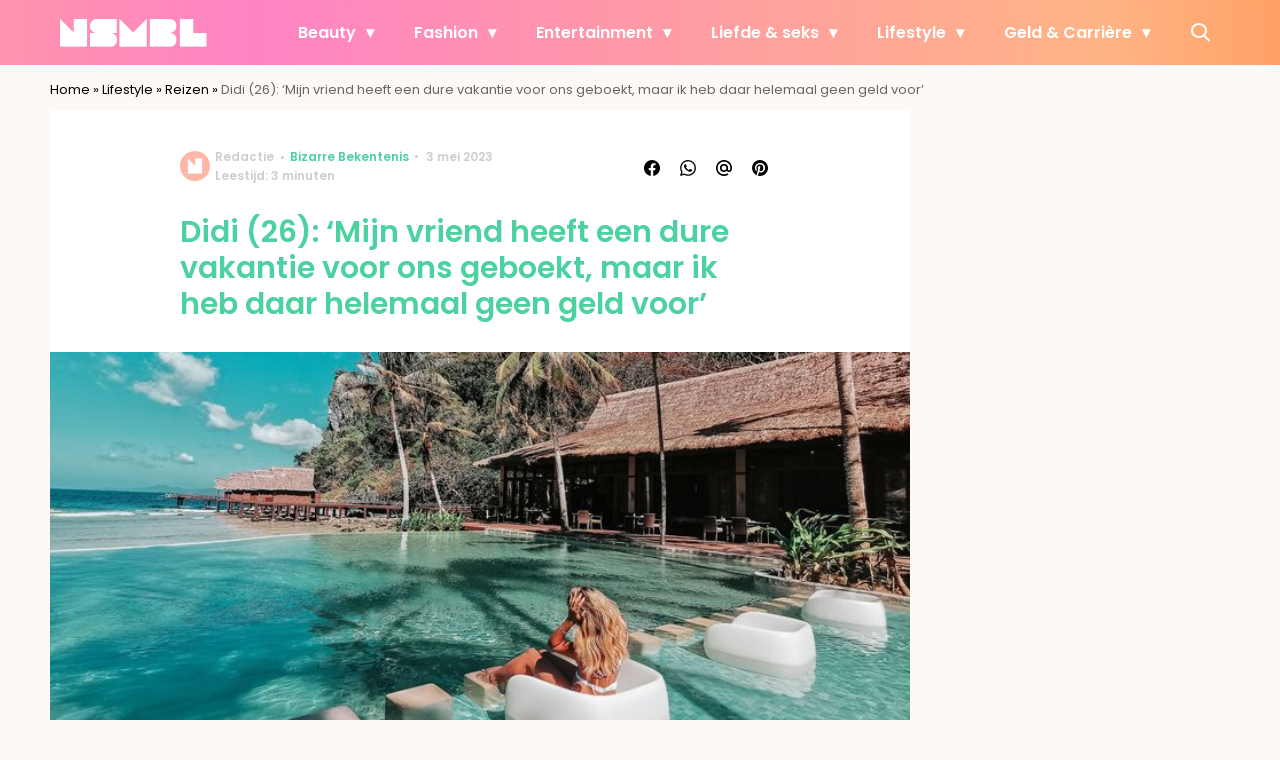

--- FILE ---
content_type: text/html; charset=UTF-8
request_url: https://www.nsmbl.nl/didi-26-vakantie-geboekt-geen-geld-voor/
body_size: 28735
content:
<!doctype html>
<html lang="nl-NL" class="no-js">
    <head>
      <meta charset="utf-8">
      <meta http-equiv="X-UA-Compatible" content="IE=edge">
      <meta name="viewport" content="width=device-width, initial-scale=1">
        <script type="text/javascript">window.gdprAppliesGlobally=true;
(function(){function n(){if(!window.frames.__cmpLocator){if(document.body&&document.body.firstChild){var e=document.body;var t=document.createElement("iframe");t.style.display="none";t.name="__cmpLocator";t.title="cmpLocator";e.insertBefore(t,e.firstChild)}else{setTimeout(n,5)}}}function e(e,t,n){if(typeof n!=="function"){return}
if(!window.__cmpBuffer){window.__cmpBuffer=[]}if(e==="ping"){n({gdprAppliesGlobally:window.gdprAppliesGlobally,cmpLoaded:false},true)}else{window.__cmpBuffer.push({command:e,parameter:t,callback:n})}}e.stub=true;function t(r){if(!window.__cmp||window.__cmp.stub!==true){return}if(!r.data){return}var a=typeof r.data==="string";var e;try{e=a?JSON.parse(r.data):r.data}catch(t){return}if(e.__cmpCall){var o=e.__cmpCall;window.__cmp(o.command,o.parameter,function(e,t){var n={__cmpReturn:{returnValue:e,success:t,callId:o.callId}};r.source.postMessage(a?JSON.stringify(n):n,"*")})}}if(typeof window.__cmp!=="function"){window.__cmp=e;if(window.addEventListener){window.addEventListener("message",t,false)}else{window.attachEvent("onmessage",t)}}n()})();(function(e){var t=document.createElement("script");t.id="spcloader";t.type="text/javascript";t.async=true;t.src="https://sdk.privacy-center.org/"+e+"/loader.js?target="+document.location.hostname;t.charset="utf-8";var n=document.getElementsByTagName("script")[0];
n.parentNode.insertBefore(t,n)})("11ef8ac9-6270-4d5e-8b99-8d6a5bd60059");console.log('Didomi cookiewall');

window.didomiOnReady = window.didomiOnReady || [];
window.didomiOnReady.push(function (Didomi) {
    window.tc_vars = {
      // Add Didomi variables
      didomiGDPRApplies: window.didomiState.didomiGDPRApplies,
      didomiIABConsent: window.didomiState.didomiIABConsent,
      didomiVendorsConsent: window.didomiState.didomiVendorsConsent,
      didomiVendorsConsentUnknown: window.didomiState.didomiVendorsConsentUnknown,
      didomiVendorsConsentDenied: window.didomiState.didomiVendorsConsentDenied,
      didomiPurposesConsent: window.didomiState.didomiPurposesConsent,
      didomiPurposesConsentUnknown: window.didomiState.didomiPurposesConsentUnknown,
      didomiPurposesConsentDenied: window.didomiState.didomiPurposesConsentDenied,
      didomiExperimentId: window.didomiState.didomiExperimentId,
      didomiExperimentUserGroup: window.didomiState.didomiExperimentUserGroup,
    };
    if(tc_vars.didomiPurposesConsent != ''){
        console.log( 'cookiewall consent = true');
        consentLevel = 3;
        loadAllScripts();
      } else {
        console.log( 'cookiewall consent = false');
        consentLevel = 0;
        loadAllScripts();
      }
});

window.didomiEventListeners = window.didomiEventListeners || [];
  window.didomiEventListeners.push({
    event: 'notice.clickagree',
    listener: function () {
      console.log('clicked agree');
      consentLevel =3;
      loadAllScripts();
      return false;
    }
  });
  window.didomiEventListeners.push({
    event: 'preferences.clickagreetoall',
    listener: function () {
        console.log('clicked agree');
        consentLevel =3;
        loadAllScripts();
        return false;
    }
  });
  window.didomiEventListeners.push({
    event: 'preferences.clicksavechoices',
    listener: function () {
        console.log('clicked agree');
        consentLevel = 3;
        loadAllScripts();
        return false;
    }
  });

function loadAllScripts(){
  console.log('start loading all scripts 2.19');
  console.log(tc_vars.didomiPurposesConsentDenied);
  var deniedConsent = tc_vars.didomiPurposesConsentDenied;
  
  if(deniedConsent.indexOf('cookies') == -1) {
    //SETTING VARIABLES
    var wpk_tags = dataLayer[0].Tags;
    if (wpk_tags != undefined) {
      var wpk_tags_array = wpk_tags.split(',');
    } else {
      var wpk_tags_array = [];
    }

    var sales_keywords = dataLayer[0].sales_keywords;
    if(sales_keywords == undefined){
        sales_keywords= '';
    } else {
      sales_keywords = sales_keywords.replace(/_/g, '');
      sales_keywords = sales_keywords.replace(/&/g, '_');
      sales_keywords = sales_keywords.replace(/&amp;/g, '_');
    }

    if (typeof dataLayer[0].Site !== 'undefined') {
      var site_name = dataLayer[0].Site.toLowerCase();
    } else {
      var site_name = '';
    }

    site_name = site_name.split(".");

    //SETTING VARIABLES
    var script = document.createElement("script");
    script.src = "https://shared.mediahuis.be/cxense/cxense.nsmbl.min.js";
    script.type = "didomi/javascript";
    script.setAttribute('data-vendor','iab:412');

    console.log('ads: '+deniedConsent.indexOf('create_ads_profile'));
    console.log('content: '+deniedConsent.indexOf('select_personalized_content'));

    if(deniedConsent.indexOf('create_ads_profile') < 0  && deniedConsent.indexOf('select_personalized_content') < 0){
      document.head.appendChild(script);
      console.log('load cxense!!!');
    } else {
      console.log('NOT load cxense!!');
    }
    if (dataLayer[0].show_banners == 1) {
      console.log('trigger fillSlots from cookiewall');
      setTimeout(function(){ fillSlots(); }, 800);
    //   fillSlots();
    }
    if(deniedConsent.indexOf('social_media') < 0){
      var y = document.getElementsByClassName("social-media-no-consent-box");
      var i;
      for (i = 0; i < y.length; i++) {
        y[i].style.display = "none";
      }
      var x_fb_post = document.getElementsByClassName("fb-post-no-consent");
      while(x_fb_post.length > 0) {
        x_fb_post[0].className = "fb-post";
      }
      var x_fb_video = document.getElementsByClassName("fb-video-no-consent");
      var i;
      while(x_fb_video.length > 0) {
        x_fb_video[0].className = "fb-video";
      }
      var x_twitter = document.getElementsByClassName("twitter-tweet-no-consent");
      while(x_twitter.length > 0) {
        x_twitter[0].className = "twitter-tweet";
      }
      var xi = document.getElementsByClassName("instagram-media-no-consent");
      while(xi.length > 0) {
        xi[0].className = "instagram-media";
      }
      var script = document.createElement("script");
      script.src = "https://platform.twitter.com/widgets.js";
      document.head.appendChild(script);

      var script = document.createElement("script");
      script.src = "https://www.instagram.com/embed.js";
      document.head.appendChild(script);

      var script = document.createElement("script");
      script.innerHTML = "window.instgrm.Embeds.process();";
      document.head.appendChild(script);

      var script = document.createElement("script");
      script.src = "https://connect.facebook.net/nl_NL/sdk.js#xfbml=1&amp;version=v8.0";

      var facebookDiv = document.createElement('script');
          facebookDiv.innerHTML =`window.fbAsyncInit = function() {FB.init({ xfbml      : true, version    : 'v5.0' });}; `;
          document.head.appendChild(facebookDiv);

      var my_awesome_script = document.createElement('script');
          my_awesome_script.setAttribute('src','https://connect.facebook.net/en_US/sdk.js');
          my_awesome_script.async = 'true';
          my_awesome_script.defer = 'true';
          document.head.appendChild(my_awesome_script);
    }
  } else {
    if (dataLayer[0].show_banners == 1) {
      console.log('trigger fillSlots from cookiewall when cookies denied');
      // setTimeout(function(){ fillSlots(); }, 100);
      fillSlots();
    }
  }
}

if (navigator.userAgent.toLowerCase().indexOf('cxensebot') != -1) {
  loadAllScripts();
}
</script>

     <link rel="preconnect" href="https://fonts.gstatic.com" crossorigin>
  <link rel="manifest" href="/wp-json/app/manifest">
  <link rel="preload" href="https://www.nsmbl.nl/wp-content/themes/fw3-nsmbl/fonts/wpk.ttf?x6yh2d" as="font" crossorigin="anonymous">
  <link rel="license" href="https://www.mediahuis.nl/algemene-voorwaarden/gebruikersvoorwaarden-uitgaven/general-terms-of-use-for-mediahuis-publications/">
  <meta name="dcterms.rights" content="Mediahuis Nederland B.V." />
      <meta name="theme-color" content="#ff87bd">
        <script>
    document.documentElement.className=document.documentElement.className.replace(/\bno-js\b/,"js");var window_width=Math.max(document.documentElement.clientWidth,window.innerWidth||0),isApple=/ipad|iphone|ipod/i.test(navigator.userAgent.toLowerCase()),isIphone=/iphone/i.test(navigator.userAgent.toLowerCase()),isAndroid=/android/i.test(navigator.userAgent.toLowerCase()),isMsie=/msie|windows/i.test(navigator.userAgent.toLowerCase()),isEdge=/edge/i.test(navigator.userAgent.toLowerCase());if(isApple)document.documentElement.className+=" apple",isIphone&&(document.documentElement.className+=" iphone");else if(isAndroid)document.documentElement.className+=" android";else if(isEdge)document.documentElement.className+=" edge";else if(isMsie){document.documentElement.className+=" msie";var isTen=/msie\ 10.0/i.test(navigator.userAgent.toLowerCase());isTen&&(document.documentElement.className+=" msie10");var isChrome=/chrome/i.test(navigator.userAgent.toLowerCase());isChrome&&(document.documentElement.className+=" mschrome");var isOld=/msie\ 9.0/i.test(navigator.userAgent.toLowerCase());isOld&&(document.documentElement.className+=" msieold");var isTooOld=/msie 8.0|msie 7.0|msie 6.0/i.test(navigator.userAgent.toLowerCase());isTooOld&&(document.documentElement.className+=" noooooo")}
  </script>

  <meta name='robots' content='index, follow, max-image-preview:large, max-snippet:-1, max-video-preview:-1' />
	<style>img:is([sizes="auto" i], [sizes^="auto," i]) { contain-intrinsic-size: 3000px 1500px }</style>
	
	<!-- This site is optimized with the Yoast SEO Premium plugin v23.2 (Yoast SEO v25.1) - https://yoast.com/wordpress/plugins/seo/ -->
	<title>Didi (26): &#039;Mijn vriend denkt dat ik veel meer geld heb&#039;</title>
	<meta name="description" content="Didi is met haar vriend aan het fantaseren geslagen. Er is alleen één probleem: Didi is niet eerlijk geweest over haar financiële situatie." />
	<link rel="canonical" href="https://www.nsmbl.nl/didi-26-vakantie-geboekt-geen-geld-voor/" />
	<meta property="og:locale" content="nl_NL" />
	<meta property="og:type" content="article" />
	<meta property="og:title" content="Didi (26): &#039;Mijn vriend heeft een dure vakantie voor ons geboekt, maar ik heb daar helemaal geen geld voor&#039;" />
	<meta property="og:description" content="&#039;&#039;Toen het gesprek tijdens een van onze dates op spaargeld kwam, vertelde ik dat ik ook veel spaargeld had - maar in werkelijkheid heb ik maar een paar honderd euro.&#039;&#039;" />
	<meta property="og:url" content="https://www.nsmbl.nl/didi-26-vakantie-geboekt-geen-geld-voor/" />
	<meta property="og:site_name" content="NSMBL" />
	<meta property="article:published_time" content="2023-05-03T11:45:28+00:00" />
	<meta property="og:image" content="https://img.nsmbl.nl/images/JM0M9ehSKjKizUGcCswT1-hcVm4=/0x0/filters:quality(80):format(jpeg):background_color(fff)/https%3A%2F%2Fwww.nsmbl.nl%2Fwp-content%2Fuploads%2F2022%2F05%2Fluxe-vakantie-tips-budget-1.jpg" />
	<meta property="og:image:width" content="2678" />
	<meta property="og:image:height" content="1357" />
	<meta property="og:image:type" content="image/jpeg" />
	<meta name="author" content="Redactie" />
	<meta name="twitter:label1" content="Geschreven door" />
	<meta name="twitter:data1" content="Redactie" />
	<meta name="twitter:label2" content="Geschatte leestijd" />
	<meta name="twitter:data2" content="3 minuten" />
	<script type="application/ld+json" class="yoast-schema-graph">{"@context":"https://schema.org","@graph":[{"@type":"Article","@id":"https://www.nsmbl.nl/didi-26-vakantie-geboekt-geen-geld-voor/#article","isPartOf":{"@id":"https://www.nsmbl.nl/didi-26-vakantie-geboekt-geen-geld-voor/"},"author":{"name":"Redactie","@id":"https://www.nsmbl.nl/#/schema/person/a372c795234b82ea6f9e86a6910e7dc1"},"headline":"Didi (26): &#8216;Mijn vriend heeft een dure vakantie voor ons geboekt, maar ik heb daar helemaal geen geld voor&#8217;","datePublished":"2023-05-03T11:45:28+00:00","mainEntityOfPage":{"@id":"https://www.nsmbl.nl/didi-26-vakantie-geboekt-geen-geld-voor/"},"wordCount":546,"publisher":{"@id":"https://www.nsmbl.nl/#organization"},"image":{"@id":"https://www.nsmbl.nl/didi-26-vakantie-geboekt-geen-geld-voor/#primaryimage"},"thumbnailUrl":"https://www.nsmbl.nl/wp-content/uploads/2022/05/luxe-vakantie-tips-budget-1.jpg","articleSection":["Bizarre Bekentenis","Reizen"],"inLanguage":"nl-NL"},{"@type":"WebPage","@id":"https://www.nsmbl.nl/didi-26-vakantie-geboekt-geen-geld-voor/","url":"https://www.nsmbl.nl/didi-26-vakantie-geboekt-geen-geld-voor/","name":"Didi (26): 'Mijn vriend denkt dat ik veel meer geld heb'","isPartOf":{"@id":"https://www.nsmbl.nl/#website"},"primaryImageOfPage":{"@id":"https://www.nsmbl.nl/didi-26-vakantie-geboekt-geen-geld-voor/#primaryimage"},"image":{"@id":"https://www.nsmbl.nl/didi-26-vakantie-geboekt-geen-geld-voor/#primaryimage"},"thumbnailUrl":"https://www.nsmbl.nl/wp-content/uploads/2022/05/luxe-vakantie-tips-budget-1.jpg","datePublished":"2023-05-03T11:45:28+00:00","description":"Didi is met haar vriend aan het fantaseren geslagen. Er is alleen één probleem: Didi is niet eerlijk geweest over haar financiële situatie.","breadcrumb":{"@id":"https://www.nsmbl.nl/didi-26-vakantie-geboekt-geen-geld-voor/#breadcrumb"},"inLanguage":"nl-NL","potentialAction":[{"@type":"ReadAction","target":["https://www.nsmbl.nl/didi-26-vakantie-geboekt-geen-geld-voor/"]}]},{"@type":"ImageObject","inLanguage":"nl-NL","@id":"https://www.nsmbl.nl/didi-26-vakantie-geboekt-geen-geld-voor/#primaryimage","url":"https://www.nsmbl.nl/wp-content/uploads/2022/05/luxe-vakantie-tips-budget-1.jpg","contentUrl":"https://www.nsmbl.nl/wp-content/uploads/2022/05/luxe-vakantie-tips-budget-1.jpg","width":2678,"height":1357,"caption":"luxe vakantie op een budget chatgpt vakantie plannen"},{"@type":"BreadcrumbList","@id":"https://www.nsmbl.nl/didi-26-vakantie-geboekt-geen-geld-voor/#breadcrumb","itemListElement":[{"@type":"ListItem","position":1,"name":"Home","item":"https://www.nsmbl.nl/"},{"@type":"ListItem","position":2,"name":"Lifestyle","item":"https://www.nsmbl.nl/lifestyle/"},{"@type":"ListItem","position":3,"name":"Reizen","item":"https://www.nsmbl.nl/lifestyle/reizen/"},{"@type":"ListItem","position":4,"name":"Didi (26): &#8216;Mijn vriend heeft een dure vakantie voor ons geboekt, maar ik heb daar helemaal geen geld voor&#8217;"}]},{"@type":"WebSite","@id":"https://www.nsmbl.nl/#website","url":"https://www.nsmbl.nl/","name":"NSMBL","description":"piecing together the daily puzzle called life","publisher":{"@id":"https://www.nsmbl.nl/#organization"},"potentialAction":[{"@type":"SearchAction","target":{"@type":"EntryPoint","urlTemplate":"https://www.nsmbl.nl/?s={search_term_string}"},"query-input":{"@type":"PropertyValueSpecification","valueRequired":true,"valueName":"search_term_string"}}],"inLanguage":"nl-NL"},{"@type":"Organization","@id":"https://www.nsmbl.nl/#organization","name":"NSMBL","url":"https://www.nsmbl.nl/","logo":{"@type":"ImageObject","inLanguage":"nl-NL","@id":"https://www.nsmbl.nl/#/schema/logo/image/","url":"https://www.nsmbl.nl/wp-content/uploads/2018/05/cropped-nsmbl_favi.png","contentUrl":"https://www.nsmbl.nl/wp-content/uploads/2018/05/cropped-nsmbl_favi.png","width":512,"height":512,"caption":"NSMBL"},"image":{"@id":"https://www.nsmbl.nl/#/schema/logo/image/"}},{"@type":"Person","@id":"https://www.nsmbl.nl/#/schema/person/a372c795234b82ea6f9e86a6910e7dc1","name":"Redactie","image":{"@type":"ImageObject","inLanguage":"nl-NL","@id":"https://www.nsmbl.nl/#/schema/person/image/","url":"https://secure.gravatar.com/avatar/3a9f3a0154c7f2a38abad1c46d628518bfd66051e1b7538434cb8d407931aeac?s=96&d=mm&r=g","contentUrl":"https://secure.gravatar.com/avatar/3a9f3a0154c7f2a38abad1c46d628518bfd66051e1b7538434cb8d407931aeac?s=96&d=mm&r=g","caption":"Redactie"},"url":"https://www.nsmbl.nl/author/redactie/"}]}</script>
	<!-- / Yoast SEO Premium plugin. -->


<link rel='dns-prefetch' href='//cdn.kaching.eu.com' />
<link rel='dns-prefetch' href='//www.dwin2.com' />
<link rel='dns-prefetch' href='//ajax.googleapis.com' />
<link rel='dns-prefetch' href='//fonts.googleapis.com' />
        <script>
          dataLayer = [{
          'show_banners': 1,
          'Author':'Redactie',
          'Pubdate':'2023/05/03',
          'Categories': 'Bizarre Bekentenis,Reizen',
          'Tags':'',
          'Site':'NSMBL',
          'Type':'post',
          'Socialshares':0,
          'Words':535,
          'PostID':568354,
          'sales_keywords': 'Travel / Vacation',
          'cs_fpid': '0'

          }];
        </script>

        <meta name="cXenseParse:mhu-article_author" content="Redactie" />
        <meta name="cXenseParse:mhu-article_ispaidcontent" content="false" />
                        <meta name="cXenseParse:Taxonomy" content="Bizarre Bekentenis/Reizen" />


    <style id='classic-theme-styles-inline-css' type='text/css'>
/*! This file is auto-generated */
.wp-block-button__link{color:#fff;background-color:#32373c;border-radius:9999px;box-shadow:none;text-decoration:none;padding:calc(.667em + 2px) calc(1.333em + 2px);font-size:1.125em}.wp-block-file__button{background:#32373c;color:#fff;text-decoration:none}
</style>
<link rel='stylesheet' id='wpcomvip-governance-css' href='https://www.nsmbl.nl/wp-content/plugins/vip-governance/css/vip-governance.css?ver=1.0.6' type='text/css' media='all' />
<style id='global-styles-inline-css' type='text/css'>
:root{--wp--preset--aspect-ratio--square: 1;--wp--preset--aspect-ratio--4-3: 4/3;--wp--preset--aspect-ratio--3-4: 3/4;--wp--preset--aspect-ratio--3-2: 3/2;--wp--preset--aspect-ratio--2-3: 2/3;--wp--preset--aspect-ratio--16-9: 16/9;--wp--preset--aspect-ratio--9-16: 9/16;--wp--preset--color--black: #000000;--wp--preset--color--cyan-bluish-gray: #abb8c3;--wp--preset--color--white: #ffffff;--wp--preset--color--pale-pink: #f78da7;--wp--preset--color--vivid-red: #cf2e2e;--wp--preset--color--luminous-vivid-orange: #ff6900;--wp--preset--color--luminous-vivid-amber: #fcb900;--wp--preset--color--light-green-cyan: #7bdcb5;--wp--preset--color--vivid-green-cyan: #00d084;--wp--preset--color--pale-cyan-blue: #8ed1fc;--wp--preset--color--vivid-cyan-blue: #0693e3;--wp--preset--color--vivid-purple: #9b51e0;--wp--preset--gradient--vivid-cyan-blue-to-vivid-purple: linear-gradient(135deg,rgba(6,147,227,1) 0%,rgb(155,81,224) 100%);--wp--preset--gradient--light-green-cyan-to-vivid-green-cyan: linear-gradient(135deg,rgb(122,220,180) 0%,rgb(0,208,130) 100%);--wp--preset--gradient--luminous-vivid-amber-to-luminous-vivid-orange: linear-gradient(135deg,rgba(252,185,0,1) 0%,rgba(255,105,0,1) 100%);--wp--preset--gradient--luminous-vivid-orange-to-vivid-red: linear-gradient(135deg,rgba(255,105,0,1) 0%,rgb(207,46,46) 100%);--wp--preset--gradient--very-light-gray-to-cyan-bluish-gray: linear-gradient(135deg,rgb(238,238,238) 0%,rgb(169,184,195) 100%);--wp--preset--gradient--cool-to-warm-spectrum: linear-gradient(135deg,rgb(74,234,220) 0%,rgb(151,120,209) 20%,rgb(207,42,186) 40%,rgb(238,44,130) 60%,rgb(251,105,98) 80%,rgb(254,248,76) 100%);--wp--preset--gradient--blush-light-purple: linear-gradient(135deg,rgb(255,206,236) 0%,rgb(152,150,240) 100%);--wp--preset--gradient--blush-bordeaux: linear-gradient(135deg,rgb(254,205,165) 0%,rgb(254,45,45) 50%,rgb(107,0,62) 100%);--wp--preset--gradient--luminous-dusk: linear-gradient(135deg,rgb(255,203,112) 0%,rgb(199,81,192) 50%,rgb(65,88,208) 100%);--wp--preset--gradient--pale-ocean: linear-gradient(135deg,rgb(255,245,203) 0%,rgb(182,227,212) 50%,rgb(51,167,181) 100%);--wp--preset--gradient--electric-grass: linear-gradient(135deg,rgb(202,248,128) 0%,rgb(113,206,126) 100%);--wp--preset--gradient--midnight: linear-gradient(135deg,rgb(2,3,129) 0%,rgb(40,116,252) 100%);--wp--preset--font-size--small: 13px;--wp--preset--font-size--medium: 20px;--wp--preset--font-size--large: 36px;--wp--preset--font-size--x-large: 42px;--wp--preset--spacing--20: 0.44rem;--wp--preset--spacing--30: 0.67rem;--wp--preset--spacing--40: 1rem;--wp--preset--spacing--50: 1.5rem;--wp--preset--spacing--60: 2.25rem;--wp--preset--spacing--70: 3.38rem;--wp--preset--spacing--80: 5.06rem;--wp--preset--shadow--natural: 6px 6px 9px rgba(0, 0, 0, 0.2);--wp--preset--shadow--deep: 12px 12px 50px rgba(0, 0, 0, 0.4);--wp--preset--shadow--sharp: 6px 6px 0px rgba(0, 0, 0, 0.2);--wp--preset--shadow--outlined: 6px 6px 0px -3px rgba(255, 255, 255, 1), 6px 6px rgba(0, 0, 0, 1);--wp--preset--shadow--crisp: 6px 6px 0px rgba(0, 0, 0, 1);}:where(.is-layout-flex){gap: 0.5em;}:where(.is-layout-grid){gap: 0.5em;}body .is-layout-flex{display: flex;}.is-layout-flex{flex-wrap: wrap;align-items: center;}.is-layout-flex > :is(*, div){margin: 0;}body .is-layout-grid{display: grid;}.is-layout-grid > :is(*, div){margin: 0;}:where(.wp-block-columns.is-layout-flex){gap: 2em;}:where(.wp-block-columns.is-layout-grid){gap: 2em;}:where(.wp-block-post-template.is-layout-flex){gap: 1.25em;}:where(.wp-block-post-template.is-layout-grid){gap: 1.25em;}.has-black-color{color: var(--wp--preset--color--black) !important;}.has-cyan-bluish-gray-color{color: var(--wp--preset--color--cyan-bluish-gray) !important;}.has-white-color{color: var(--wp--preset--color--white) !important;}.has-pale-pink-color{color: var(--wp--preset--color--pale-pink) !important;}.has-vivid-red-color{color: var(--wp--preset--color--vivid-red) !important;}.has-luminous-vivid-orange-color{color: var(--wp--preset--color--luminous-vivid-orange) !important;}.has-luminous-vivid-amber-color{color: var(--wp--preset--color--luminous-vivid-amber) !important;}.has-light-green-cyan-color{color: var(--wp--preset--color--light-green-cyan) !important;}.has-vivid-green-cyan-color{color: var(--wp--preset--color--vivid-green-cyan) !important;}.has-pale-cyan-blue-color{color: var(--wp--preset--color--pale-cyan-blue) !important;}.has-vivid-cyan-blue-color{color: var(--wp--preset--color--vivid-cyan-blue) !important;}.has-vivid-purple-color{color: var(--wp--preset--color--vivid-purple) !important;}.has-black-background-color{background-color: var(--wp--preset--color--black) !important;}.has-cyan-bluish-gray-background-color{background-color: var(--wp--preset--color--cyan-bluish-gray) !important;}.has-white-background-color{background-color: var(--wp--preset--color--white) !important;}.has-pale-pink-background-color{background-color: var(--wp--preset--color--pale-pink) !important;}.has-vivid-red-background-color{background-color: var(--wp--preset--color--vivid-red) !important;}.has-luminous-vivid-orange-background-color{background-color: var(--wp--preset--color--luminous-vivid-orange) !important;}.has-luminous-vivid-amber-background-color{background-color: var(--wp--preset--color--luminous-vivid-amber) !important;}.has-light-green-cyan-background-color{background-color: var(--wp--preset--color--light-green-cyan) !important;}.has-vivid-green-cyan-background-color{background-color: var(--wp--preset--color--vivid-green-cyan) !important;}.has-pale-cyan-blue-background-color{background-color: var(--wp--preset--color--pale-cyan-blue) !important;}.has-vivid-cyan-blue-background-color{background-color: var(--wp--preset--color--vivid-cyan-blue) !important;}.has-vivid-purple-background-color{background-color: var(--wp--preset--color--vivid-purple) !important;}.has-black-border-color{border-color: var(--wp--preset--color--black) !important;}.has-cyan-bluish-gray-border-color{border-color: var(--wp--preset--color--cyan-bluish-gray) !important;}.has-white-border-color{border-color: var(--wp--preset--color--white) !important;}.has-pale-pink-border-color{border-color: var(--wp--preset--color--pale-pink) !important;}.has-vivid-red-border-color{border-color: var(--wp--preset--color--vivid-red) !important;}.has-luminous-vivid-orange-border-color{border-color: var(--wp--preset--color--luminous-vivid-orange) !important;}.has-luminous-vivid-amber-border-color{border-color: var(--wp--preset--color--luminous-vivid-amber) !important;}.has-light-green-cyan-border-color{border-color: var(--wp--preset--color--light-green-cyan) !important;}.has-vivid-green-cyan-border-color{border-color: var(--wp--preset--color--vivid-green-cyan) !important;}.has-pale-cyan-blue-border-color{border-color: var(--wp--preset--color--pale-cyan-blue) !important;}.has-vivid-cyan-blue-border-color{border-color: var(--wp--preset--color--vivid-cyan-blue) !important;}.has-vivid-purple-border-color{border-color: var(--wp--preset--color--vivid-purple) !important;}.has-vivid-cyan-blue-to-vivid-purple-gradient-background{background: var(--wp--preset--gradient--vivid-cyan-blue-to-vivid-purple) !important;}.has-light-green-cyan-to-vivid-green-cyan-gradient-background{background: var(--wp--preset--gradient--light-green-cyan-to-vivid-green-cyan) !important;}.has-luminous-vivid-amber-to-luminous-vivid-orange-gradient-background{background: var(--wp--preset--gradient--luminous-vivid-amber-to-luminous-vivid-orange) !important;}.has-luminous-vivid-orange-to-vivid-red-gradient-background{background: var(--wp--preset--gradient--luminous-vivid-orange-to-vivid-red) !important;}.has-very-light-gray-to-cyan-bluish-gray-gradient-background{background: var(--wp--preset--gradient--very-light-gray-to-cyan-bluish-gray) !important;}.has-cool-to-warm-spectrum-gradient-background{background: var(--wp--preset--gradient--cool-to-warm-spectrum) !important;}.has-blush-light-purple-gradient-background{background: var(--wp--preset--gradient--blush-light-purple) !important;}.has-blush-bordeaux-gradient-background{background: var(--wp--preset--gradient--blush-bordeaux) !important;}.has-luminous-dusk-gradient-background{background: var(--wp--preset--gradient--luminous-dusk) !important;}.has-pale-ocean-gradient-background{background: var(--wp--preset--gradient--pale-ocean) !important;}.has-electric-grass-gradient-background{background: var(--wp--preset--gradient--electric-grass) !important;}.has-midnight-gradient-background{background: var(--wp--preset--gradient--midnight) !important;}.has-small-font-size{font-size: var(--wp--preset--font-size--small) !important;}.has-medium-font-size{font-size: var(--wp--preset--font-size--medium) !important;}.has-large-font-size{font-size: var(--wp--preset--font-size--large) !important;}.has-x-large-font-size{font-size: var(--wp--preset--font-size--x-large) !important;}
:where(.wp-block-post-template.is-layout-flex){gap: 1.25em;}:where(.wp-block-post-template.is-layout-grid){gap: 1.25em;}
:where(.wp-block-columns.is-layout-flex){gap: 2em;}:where(.wp-block-columns.is-layout-grid){gap: 2em;}
:root :where(.wp-block-pullquote){font-size: 1.5em;line-height: 1.6;}
</style>
<link rel='stylesheet' id='contact-form-7-css' href='https://www.nsmbl.nl/wp-content/plugins/contact-form-7/includes/css/styles.css?ver=6.0.6' type='text/css' media='all' />
<link rel='stylesheet' id='plugin-styles-css' href='https://www.nsmbl.nl/wp-content/plugins/mediahuis-advertisement/css/main.css?ver=1.0.5.3' type='text/css' media='all' />
<link rel='stylesheet' id='plugin-styles-speechbubble-css' href='https://www.nsmbl.nl/wp-content/plugins/mediahuis-speechbubble//css/speechbubble.css?ver=0.1.2' type='text/css' media='all' />
<link rel='stylesheet' id='gac-frontend-styles-css' href='https://www.nsmbl.nl/wp-content/plugins/mediahuis-ga-toparticles/assets/css/frontend.css?ver=1.0.2' type='text/css' media='all' />
<link rel='stylesheet' id='fw3-styles-css' href='https://www.nsmbl.nl/wp-content/themes/fw3-nsmbl/css/nsmbl.css?ver=3.5.24' type='text/css' media='all' />
<link rel='stylesheet' id='google-fonts-css' href='https://fonts.googleapis.com/css?family=Poppins:400,400i,500,600,600i&#038;display=swap' type='text/css' media='all' />
<script type="text/javascript" src="https://cdn.kaching.eu.com/latest/nsmbl/kaching.js" id="kaching-script-js"></script>
<script type="text/javascript" src="https://cdn.kaching.eu.com/latest/nsmbl/dmp.js" id="kachingdmp-script-js"></script>
<link rel="alternate" title="oEmbed (JSON)" type="application/json+oembed" href="https://www.nsmbl.nl/wp-json/oembed/1.0/embed?url=https%3A%2F%2Fwww.nsmbl.nl%2Fdidi-26-vakantie-geboekt-geen-geld-voor%2F" />
<link rel="alternate" title="oEmbed (XML)" type="text/xml+oembed" href="https://www.nsmbl.nl/wp-json/oembed/1.0/embed?url=https%3A%2F%2Fwww.nsmbl.nl%2Fdidi-26-vakantie-geboekt-geen-geld-voor%2F&#038;format=xml" />
    <style></style>
      <script src="https://cdn.onesignal.com/sdks/web/v16/OneSignalSDK.page.js" defer></script>
  <script>
          window.OneSignalDeferred = window.OneSignalDeferred || [];
          OneSignalDeferred.push(async function(OneSignal) {
            await OneSignal.init({
              appId: "5b7912b8-2a2d-4b25-9d12-3d96fbd495fd",
              serviceWorkerOverrideForTypical: true,
              path: "https://www.nsmbl.nl/wp-content/plugins/onesignal-free-web-push-notifications/sdk_files/",
              serviceWorkerParam: { scope: "/wp-content/plugins/onesignal-free-web-push-notifications/sdk_files/push/onesignal/" },
              serviceWorkerPath: "OneSignalSDKWorker.js",
            });
          });

          // Unregister the legacy OneSignal service worker to prevent scope conflicts
          if (navigator.serviceWorker) {
            navigator.serviceWorker.getRegistrations().then((registrations) => {
              // Iterate through all registered service workers
              registrations.forEach((registration) => {
                // Check the script URL to identify the specific service worker
                if (registration.active && registration.active.scriptURL.includes('OneSignalSDKWorker.js.php')) {
                  // Unregister the service worker
                  registration.unregister().then((success) => {
                    if (success) {
                      console.log('OneSignalSW: Successfully unregistered:', registration.active.scriptURL);
                    } else {
                      console.log('OneSignalSW: Failed to unregister:', registration.active.scriptURL);
                    }
                  });
                }
              });
            }).catch((error) => {
              console.error('Error fetching service worker registrations:', error);
            });
        }
        </script>
<link rel="icon" href="https://www.nsmbl.nl/wp-content/uploads/2018/10/cropped-nsmbl-1-32x32.png" sizes="32x32" />
<link rel="icon" href="https://www.nsmbl.nl/wp-content/uploads/2018/10/cropped-nsmbl-1-192x192.png" sizes="192x192" />
<link rel="apple-touch-icon" href="https://www.nsmbl.nl/wp-content/uploads/2018/10/cropped-nsmbl-1-180x180.png" />
<meta name="msapplication-TileImage" content="https://www.nsmbl.nl/wp-content/uploads/2018/10/cropped-nsmbl-1-270x270.png" />
		<style type="text/css" id="wp-custom-css">
			body {
    --fw3-header-background: url(https://www.nsmbl.nl/wp-content/uploads/2024/07/nsmbl_menu_pattern.png) #000;
}
		</style>
		        



    

        <script>
            const kaching = new KaChing();
            var site_name = 'Nsmbl';

                        var is_fixed = '';
            // console.log('is fixed: ', is_fixed);
            
            console.log('ignore fill slots');
            document.addEventListener("DOMContentLoaded", function(event) {
                console.log('DOM loaded...');
                // console.log(document.querySelector('.article__content').offsetHeight);
                if (dataLayer[0].show_banners == 1) { 
                    // fillSlots();
                    // setTimeout(function(){ fillSlots(); }, 800);
                }
            });
            

            function fillSlots() {
                console.log('Fill slots called..');
                $premium_article = false;
                $premium_ad_settings = "no_ads";
                                    $premium_article = '';
                
                
                var sales_keywords = dataLayer[0].sales_keywords;
                if (sales_keywords != undefined) {
                    sales_keywords = sales_keywords.replace(/_/g, '');
                    sales_keywords = sales_keywords.replace(/&/g, '_');
                    sales_keywords = sales_keywords.replace(/&amp;/g, '_');
                    var sales_keywords_array = sales_keywords.split(',');
                } else {
                    var sales_keywords_array = [];
                }

                var tags = dataLayer[0].Tags;
                if (tags != undefined) {
                    tags = tags.replace(/_/g, '');
                    tags = tags.replace(/&/g, '_');
                    tags = tags.replace(/&amp;/g, '_');
                    var tags_array = tags.split(',');
                } else {
                    var tags_array = [];
                }

                // t1 - Top banner
                if (document.getElementById('ad_leaderboard-t1')) {
                    //if (window_width > 768) {
                    kaching.defineSlot(
                        'leaderboard',
                        't1', {
                        isLazy: true,
                        }
                    );
                    //}
                }
            
                // // Elastic native
                if (document.getElementById('ad_elasticnative-1')) {
                    kaching.defineSlot(
                        'elasticnative',
                        '1', {
                        isLazy: true,
                        }
                    );
                }

                // Inpage banners 
                var inpageBanners = document.querySelectorAll(".ad--inpageleaderboard");
                var i_page;
                var inpageSpot= [];
                
                for (i_page = 0; i_page < inpageBanners.length; i_page++) {
                    inpageSpot[i_page] = 'wpk_inline_' + i_page;
                    realcount_page = i_page + 2;
                    kaching.defineSlot(
                        'leaderboard',
                        'b'+realcount_page, {
                        isLazy: true,
                        }
                    );
                }

                // Inline banners
                var inlineBanners = document.querySelectorAll(".ad-inline_banner");
                var i;
                var inlineSpot= [];
                
                for (i = 0; i < inlineBanners.length; i++) {
                    inlineSpot[i] = 'ad_leaderboardrectangle-' + i;
                    realcount = i + 1;
                    
                    // // AD ADS WITH KACHING
                    kaching.defineSlot(
                        'leaderboardrectangle',
                        'b'+realcount, {
                        isLazy: true,
                        }
                    );
                }


                // Sidebar banners
                if(!$premium_ad_settings || !$premium_article) { 
                    var aside_h;
                    if (document.querySelector('.aside-wrap')) {
                        // aside_h = document.querySelector('.aside-wrap').offsetHeight + (inlineBanners.length * 90); 
                        // aside_h = document.querySelector('.aside-wrap').offsetHeight;
                        aside_h = document.querySelector('.article__content').offsetHeight - 0;
                        // console.log('aside: ',aside_h);
                        console.log('aside-wrap: ', document.querySelector('.article__content').offsetHeight);
                    }
                    // echo "aside_h = document.querySelector('.aside-wrap').offsetHeight;";
                    var sidebar_density = '1000';
                    // console.log('sidebar density: ', sidebar_density);
                    if (sidebar_density < 1) {
                        sidebar_density = 1000;
                    }
                    var banner_count = Math.floor(aside_h / sidebar_density);  //was 1000 and before that 1200
                    var banner_container_height = Math.floor(100 / banner_count);
                    // console.log('b_count: ', banner_count);
                    var selection = document.querySelector('body .site-main') !== null;
                    if (selection) {
                        document.querySelector('body .site-main').style.overflow = 'unset';
                    }

                    var selection = document.querySelector('body .wrap') !== null;
                    if (selection) {
                        document.querySelector('body .wrap').style.overflow = 'unset';
                    }
                    var wpk_aside = document.querySelector('.aside .aside-wrap') !== null;
                    if (wpk_aside) {
                        document.querySelector('aside .aside-wrap').style.position = 'static';
                    }
                    
                    for (x = 1; x <= banner_count; x++) {
                        document.querySelector('.aside-wrap').insertAdjacentHTML('beforeend', '<div class="sticky-banner-container "  style="position:relative;" id="sticky-banner-container' + x + '"><div class="ad ad--rectangleskyscraper sticky-banner" id="ad_rectangleskyscraper-b'+x+'" style="text-align:center;width:300px;position:sticky;top: 75px; margin-top: 0px;"></div></div>');
                        document.querySelector('#sticky-banner-container' + x).style.height = banner_container_height + '%';
                        document.querySelector('#aside-single').style.height = aside_h + 'px';
                        document.querySelector('.aside-wrap').style.height = '100%';

                        // TODO: add option to fix sidebar to complete right of the browser window (relative on main is the issue for absolute )
                        // document.querySelector('.aside-wrap').style.position = 'fixed';
                        // document.querySelector('.aside-wrap').style.right = '10px';

                        kaching.defineSlot(
                            'rectangleskyscraper',
                            'b' + x, {
                            isLazy: true,
                            }
                        );
                    }
                }




                // Footer banner
                if (document.getElementById('ad_leaderboard-b1') ) {
                    kaching.defineSlot(
                        'leaderboard',
                        'b1', {
                            isLazy: true,
                        }
                    );
                }

                // // Related content banner
                // if (document.getElementById('ad_leaderboard-b99') ) {
                //     kaching.defineSlot(
                //         'leaderboard',
                //         'b2', {
                //             isLazy: true,
                //         }
                //     );
                // }


                                    var page_type = 'detail';
                
                var showGamblingAdsKaching = document.cookie.match('(^|;)\\s*showGamblingAds\\s*=\\s*([^;]+)')?.pop() || true;
                
                // Exception for Metro
                if (dataLayer[0].Author == 'Mediaplanet') { 
                    console.log('author:', dataLayer[0].Author);
                    adunit_name = '/mediaplanet'
                } else {
                    adunit_name = '/page'
                }

                if(window_width < 500){
                        var platform = 'MOB';
                    }else{
                        var platform = 'WWW';
                    }

                console.log('init ka-ching ...');
                kaching.init({
                    adunit: site_name+adunit_name,
                    page: {
                        paid: false,
                        taglist: tags_array,
                    },
                    // environment: test,
                    platform: platform,
                    personalAds: true,
                    //Prebid:true,
                                        targeting: {
                        article_taglist: tags_array,
                        sales_keywords: sales_keywords_array,
                        page_type: page_type,
                        article_id: '568354',
                        gambling: showGamblingAdsKaching ? 'true' : 'false'                    },
                    })
                    .then(() => {
                        console.log('after ka-ching init');
                    });
                }

                document.addEventListener('KaChing.render.init', event => {
                    console.log('ka-ching init post action...');
                    // event contains the event channel & data
                    // ie. channel outputs "KaChing.render.init"
                    // ie. data outputs "{ format: 'video', url: 'http://the-vast-tag-url' }"

                    // DO STUFF AFTER KACHING RENDERED...
                    postAdActions();
                });


                function postAdActions() {
                    var inlineBanners = document.querySelectorAll(".ad-inline_banner");
                    
                    inlineBanners.forEach(element => {
                        if(element.getAttribute('data-google-query-id')){
                            // console.log(element);
                            placeholderDiv = 'placeholder_'+element.id;
                            console.log('el child: ', element.childNodes[0].childElementCount);
                            if (element.childNodes[0].childElementCount > 0 && !placeholderDiv) {
                                document.getElementById(placeholderDiv).style.display = 'none';
                            }
                        } else {
                            // Element is filled by GAM
                            // console.log('Wait whats here?', element.getAttribute('data-google-query-id'));
                            // console.log(element.lastChild.childElementCount);
                            // Remove placeholder
                        }

                       
                    });

                    var topBanners = document.querySelectorAll(".ad-top_banner");
                    topBanners.forEach(element => {
                        if(element.getAttribute('data-google-query-id')){
                            placeholderDiv = 'placeholder_'+element.id;
                            if (element.childNodes[0].childElementCount > 0 && !placeholderDiv) {
                                document.getElementById(placeholderDiv).style.display = 'none';
                            }
                        }
                    });

                    var footerBanners = document.querySelectorAll(".ad-footer_banner");
                    footerBanners.forEach(element => {
                        if(element.getAttribute('data-google-query-id')){
                            placeholderDiv = 'placeholder_'+element.id;
                            if (element.childNodes[0].childElementCount > 0 && !placeholderDiv) {
                                document.getElementById(placeholderDiv).style.display = 'none';
                            }
                        }
                    });

                }
        </script>
         <script async id="ebx" src="//applets.ebxcdn.com/ebx.js"></script>
    </head>
    <body class="wp-singular post-template-default single single-post postid-568354 single-format-standard wp-custom-logo wp-theme-fw3-nsmbl light-theme no-dark-mode" data-type="single">
    <script>
        const currentTheme = document.cookie.match('(^|;)\\s*fw3-theme\\s*=\\s*([^;]+)')?.pop() || '';
        const noDarkMode = document.body.classList.contains("no-dark-mode");
        const darkModeMobileOnly = document.body.classList.contains("dark-mode-mobile-only");
        let isMobile = window.matchMedia("(any-pointer:coarse) and (max-width: 766px)").matches;
        if (!noDarkMode && ((darkModeMobileOnly && isMobile) || !darkModeMobileOnly)) {
          if (currentTheme == "dark") {
            if (document.body.classList.contains("light-theme")) document.body.classList.remove("light-theme");
            if (!document.body.classList.contains("dark-theme")) document.body.classList.add("dark-theme");
          } else if (currentTheme == "light") {
            if (document.body.classList.contains("dark-theme")) document.body.classList.remove("dark-theme");
            if (!document.body.classList.contains("light-theme")) document.body.classList.add("light-theme");
          }
        }
      </script>
    <!-- Google Tag Manager -->
<noscript><iframe src="//www.googletagmanager.com/ns.html?id=GTM-PN3TZH"
height="0" width="0" style="display:none;visibility:hidden"></iframe></noscript>
<script>(function(w,d,s,l,i){w[l]=w[l]||[];w[l].push({'gtm.start':
new Date().getTime(),event:'gtm.js'});var f=d.getElementsByTagName(s)[0],
j=d.createElement(s),dl=l!='dataLayer'?'&l='+l:'';j.async=true;j.src=
'//www.googletagmanager.com/gtm.js?id='+i+dl;f.parentNode.insertBefore(j,f);
})(window,document,'script','dataLayer','GTM-PN3TZH');</script>
<!-- End Google Tag Manager -->
    <div class="header-container">
      <div class="header-holder">
        <header id="masthead" class="header" role="banner">
          <div class="logo logo__header"><a href="https://www.nsmbl.nl" data-component-name="header-logo" data-link-type="image"><img src="https://www.nsmbl.nl/wp-content/uploads/2019/02/nsmbl-logo-02.svg" alt="NSMBL" class="logo"></a></div>
                    <div class="search-btn"
          data-component-name="search" data-link-type="button" data-action="open"><i class="icon-search"></i></div>
          <div class="mobile-menu-btn open"><i class="icon-menu"
          data-component-name="nav" data-link-type="button" data-action="open"></i></div>
        </header>
        <div class="overlay"></div>
<nav class="nav " role="navigation" aria-label="NSMBL Hoofdmenu">
    <div class="nav__header">
        <a href="https://www.nsmbl.nl" data-component-name="header-logo" data-link-type="image"><img src="https://www.nsmbl.nl/wp-content/uploads/2019/02/nsmbl-logo-02.svg" alt="NSMBL" class="logo"></a>        <div class="mobile-menu-btn close"><i class="icon-close"></i></div>
    </div>
    <ul id="menu-main-navigation" class="menu"><li id="menu-item-531779" class="menu-item menu-item-type-taxonomy menu-item-object-category menu-item-has-children menu-item-531779"><a href="https://www.nsmbl.nl/beauty/" data-component-name="nav" data-position="header" data-link-type="navitem" data-link-uri="https://www.nsmbl.nl/beauty/">Beauty</a><button class="sub-menu-toggle" role="button"></button>
<ul class="sub-menu">
	<li id="menu-item-549030" class="menu-item menu-item-type-taxonomy menu-item-object-category menu-item-549030"><a href="https://www.nsmbl.nl/beauty/haar/" data-component-name="nav" data-position="header" data-link-type="navitem" data-link-uri="https://www.nsmbl.nl/beauty/haar/">Haar</a></li>
	<li id="menu-item-549031" class="menu-item menu-item-type-taxonomy menu-item-object-category menu-item-549031"><a href="https://www.nsmbl.nl/beauty/huidverzorging/" data-component-name="nav" data-position="header" data-link-type="navitem" data-link-uri="https://www.nsmbl.nl/beauty/huidverzorging/">Huidverzorging</a></li>
	<li id="menu-item-549032" class="menu-item menu-item-type-taxonomy menu-item-object-category menu-item-549032"><a href="https://www.nsmbl.nl/beauty/make-up/" data-component-name="nav" data-position="header" data-link-type="navitem" data-link-uri="https://www.nsmbl.nl/beauty/make-up/">Make-up</a></li>
	<li id="menu-item-549033" class="menu-item menu-item-type-taxonomy menu-item-object-category menu-item-549033"><a href="https://www.nsmbl.nl/beauty/nagels/" data-component-name="nav" data-position="header" data-link-type="navitem" data-link-uri="https://www.nsmbl.nl/beauty/nagels/">Nagels</a></li>
	<li id="menu-item-591231" class="menu-item menu-item-type-taxonomy menu-item-object-category menu-item-591231"><a href="https://www.nsmbl.nl/beauty/parfum/" data-component-name="nav" data-position="header" data-link-type="navitem" data-link-uri="https://www.nsmbl.nl/beauty/parfum/">Parfum</a></li>
	<li id="menu-item-549034" class="menu-item menu-item-type-taxonomy menu-item-object-category menu-item-549034"><a href="https://www.nsmbl.nl/beauty/tattoos/" data-component-name="nav" data-position="header" data-link-type="navitem" data-link-uri="https://www.nsmbl.nl/beauty/tattoos/">Tattoos</a></li>
</ul>
</li>
<li id="menu-item-531776" class="menu-item menu-item-type-taxonomy menu-item-object-category menu-item-has-children menu-item-531776"><a href="https://www.nsmbl.nl/fashion/" data-component-name="nav" data-position="header" data-link-type="navitem" data-link-uri="https://www.nsmbl.nl/fashion/">Fashion</a><button class="sub-menu-toggle" role="button"></button>
<ul class="sub-menu">
	<li id="menu-item-549050" class="menu-item menu-item-type-taxonomy menu-item-object-category menu-item-549050"><a href="https://www.nsmbl.nl/fashion/fashion-week/" data-component-name="nav" data-position="header" data-link-type="navitem" data-link-uri="https://www.nsmbl.nl/fashion/fashion-week/">Fashion Week</a></li>
	<li id="menu-item-582454" class="menu-item menu-item-type-taxonomy menu-item-object-category menu-item-582454"><a href="https://www.nsmbl.nl/fashion/kleding-accessoires/" data-component-name="nav" data-position="header" data-link-type="navitem" data-link-uri="https://www.nsmbl.nl/fashion/kleding-accessoires/">Kleding &amp; Accessoires</a></li>
	<li id="menu-item-549051" class="menu-item menu-item-type-taxonomy menu-item-object-category menu-item-549051"><a href="https://www.nsmbl.nl/fashion/modenieuws/" data-component-name="nav" data-position="header" data-link-type="navitem" data-link-uri="https://www.nsmbl.nl/fashion/modenieuws/">Modenieuws</a></li>
	<li id="menu-item-549052" class="menu-item menu-item-type-taxonomy menu-item-object-category menu-item-549052"><a href="https://www.nsmbl.nl/fashion/modetrends/" data-component-name="nav" data-position="header" data-link-type="navitem" data-link-uri="https://www.nsmbl.nl/fashion/modetrends/">Modetrends</a></li>
	<li id="menu-item-549053" class="menu-item menu-item-type-taxonomy menu-item-object-category menu-item-549053"><a href="https://www.nsmbl.nl/fashion/shopping/" data-component-name="nav" data-position="header" data-link-type="navitem" data-link-uri="https://www.nsmbl.nl/fashion/shopping/">Shoppen</a></li>
</ul>
</li>
<li id="menu-item-548840" class="menu-item menu-item-type-taxonomy menu-item-object-category menu-item-has-children menu-item-548840"><a href="https://www.nsmbl.nl/entertainment/" data-component-name="nav" data-position="header" data-link-type="navitem" data-link-uri="https://www.nsmbl.nl/entertainment/">Entertainment</a><button class="sub-menu-toggle" role="button"></button>
<ul class="sub-menu">
	<li id="menu-item-582455" class="menu-item menu-item-type-taxonomy menu-item-object-category menu-item-582455"><a href="https://www.nsmbl.nl/entertainment/boeken/" data-component-name="nav" data-position="header" data-link-type="navitem" data-link-uri="https://www.nsmbl.nl/entertainment/boeken/">Boeken</a></li>
	<li id="menu-item-582457" class="menu-item menu-item-type-taxonomy menu-item-object-category menu-item-582457"><a href="https://www.nsmbl.nl/entertainment/evenementen/" data-component-name="nav" data-position="header" data-link-type="navitem" data-link-uri="https://www.nsmbl.nl/entertainment/evenementen/">Evenementen</a></li>
	<li id="menu-item-549040" class="menu-item menu-item-type-taxonomy menu-item-object-category menu-item-549040"><a href="https://www.nsmbl.nl/entertainment/films-series/" data-component-name="nav" data-position="header" data-link-type="navitem" data-link-uri="https://www.nsmbl.nl/entertainment/films-series/">Films &#038; series</a></li>
	<li id="menu-item-582456" class="menu-item menu-item-type-taxonomy menu-item-object-category menu-item-582456"><a href="https://www.nsmbl.nl/entertainment/muziek/" data-component-name="nav" data-position="header" data-link-type="navitem" data-link-uri="https://www.nsmbl.nl/entertainment/muziek/">Muziek</a></li>
	<li id="menu-item-549041" class="menu-item menu-item-type-taxonomy menu-item-object-category menu-item-549041"><a href="https://www.nsmbl.nl/entertainment/social-media/" data-component-name="nav" data-position="header" data-link-type="navitem" data-link-uri="https://www.nsmbl.nl/entertainment/social-media/">Social media</a></li>
</ul>
</li>
<li id="menu-item-549057" class="menu-item menu-item-type-taxonomy menu-item-object-category menu-item-has-children menu-item-549057"><a href="https://www.nsmbl.nl/love-life/" data-component-name="nav" data-position="header" data-link-type="navitem" data-link-uri="https://www.nsmbl.nl/love-life/">Liefde &#038; seks</a><button class="sub-menu-toggle" role="button"></button>
<ul class="sub-menu">
	<li id="menu-item-582460" class="menu-item menu-item-type-taxonomy menu-item-object-category menu-item-582460"><a href="https://www.nsmbl.nl/love-life/daten/" data-component-name="nav" data-position="header" data-link-type="navitem" data-link-uri="https://www.nsmbl.nl/love-life/daten/">Daten</a></li>
	<li id="menu-item-591232" class="menu-item menu-item-type-taxonomy menu-item-object-category menu-item-591232"><a href="https://www.nsmbl.nl/love-life/pride/" data-component-name="nav" data-position="header" data-link-type="navitem" data-link-uri="https://www.nsmbl.nl/love-life/pride/">Pride</a></li>
	<li id="menu-item-582458" class="menu-item menu-item-type-taxonomy menu-item-object-category menu-item-582458"><a href="https://www.nsmbl.nl/love-life/relaties/" data-component-name="nav" data-position="header" data-link-type="navitem" data-link-uri="https://www.nsmbl.nl/love-life/relaties/">Relaties</a></li>
	<li id="menu-item-582459" class="menu-item menu-item-type-taxonomy menu-item-object-category menu-item-582459"><a href="https://www.nsmbl.nl/love-life/seksualiteit/" data-component-name="nav" data-position="header" data-link-type="navitem" data-link-uri="https://www.nsmbl.nl/love-life/seksualiteit/">Seksualiteit</a></li>
</ul>
</li>
<li id="menu-item-582461" class="menu-item menu-item-type-taxonomy menu-item-object-category current-post-ancestor menu-item-has-children menu-item-582461"><a href="https://www.nsmbl.nl/lifestyle/" data-component-name="nav" data-position="header" data-link-type="navitem" data-link-uri="https://www.nsmbl.nl/lifestyle/">Lifestyle</a><button class="sub-menu-toggle" role="button"></button>
<ul class="sub-menu">
	<li id="menu-item-591233" class="menu-item menu-item-type-taxonomy menu-item-object-category menu-item-591233"><a href="https://www.nsmbl.nl/festivals/" data-component-name="nav" data-position="header" data-link-type="navitem" data-link-uri="https://www.nsmbl.nl/festivals/">Festivals</a></li>
	<li id="menu-item-582462" class="menu-item menu-item-type-taxonomy menu-item-object-category menu-item-582462"><a href="https://www.nsmbl.nl/lifestyle/lichaam/" data-component-name="nav" data-position="header" data-link-type="navitem" data-link-uri="https://www.nsmbl.nl/lifestyle/lichaam/">Lichaam</a></li>
	<li id="menu-item-582464" class="menu-item menu-item-type-taxonomy menu-item-object-category menu-item-582464"><a href="https://www.nsmbl.nl/lifestyle/mentale-gezondheid/" data-component-name="nav" data-position="header" data-link-type="navitem" data-link-uri="https://www.nsmbl.nl/lifestyle/mentale-gezondheid/">Mentale Gezondheid</a></li>
	<li id="menu-item-582465" class="menu-item menu-item-type-taxonomy menu-item-object-category menu-item-582465"><a href="https://www.nsmbl.nl/lifestyle/queer/" data-component-name="nav" data-position="header" data-link-type="navitem" data-link-uri="https://www.nsmbl.nl/lifestyle/queer/">Queer</a></li>
	<li id="menu-item-591234" class="menu-item menu-item-type-taxonomy menu-item-object-category current-post-ancestor current-menu-parent current-post-parent menu-item-591234"><a href="https://www.nsmbl.nl/lifestyle/reizen/" data-component-name="nav" data-position="header" data-link-type="navitem" data-link-uri="https://www.nsmbl.nl/lifestyle/reizen/">Reizen</a></li>
	<li id="menu-item-591235" class="menu-item menu-item-type-taxonomy menu-item-object-category menu-item-591235"><a href="https://www.nsmbl.nl/lifestyle/technologie/" data-component-name="nav" data-position="header" data-link-type="navitem" data-link-uri="https://www.nsmbl.nl/lifestyle/technologie/">Technologie</a></li>
	<li id="menu-item-582466" class="menu-item menu-item-type-taxonomy menu-item-object-category menu-item-582466"><a href="https://www.nsmbl.nl/lifestyle/vriendschap/" data-component-name="nav" data-position="header" data-link-type="navitem" data-link-uri="https://www.nsmbl.nl/lifestyle/vriendschap/">Vriendschap</a></li>
</ul>
</li>
<li id="menu-item-582467" class="menu-item menu-item-type-taxonomy menu-item-object-category menu-item-has-children menu-item-582467"><a href="https://www.nsmbl.nl/geld-carriere/" data-component-name="nav" data-position="header" data-link-type="navitem" data-link-uri="https://www.nsmbl.nl/geld-carriere/">Geld &amp; Carrière</a><button class="sub-menu-toggle" role="button"></button>
<ul class="sub-menu">
	<li id="menu-item-591236" class="menu-item menu-item-type-taxonomy menu-item-object-category menu-item-591236"><a href="https://www.nsmbl.nl/geld-carriere/geld/" data-component-name="nav" data-position="header" data-link-type="navitem" data-link-uri="https://www.nsmbl.nl/geld-carriere/geld/">Geld</a></li>
	<li id="menu-item-582468" class="menu-item menu-item-type-taxonomy menu-item-object-category menu-item-582468"><a href="https://www.nsmbl.nl/geld-carriere/money-talks/" data-component-name="nav" data-position="header" data-link-type="navitem" data-link-uri="https://www.nsmbl.nl/geld-carriere/money-talks/">Money Talks</a></li>
	<li id="menu-item-582469" class="menu-item menu-item-type-taxonomy menu-item-object-category menu-item-582469"><a href="https://www.nsmbl.nl/geld-carriere/werk-carriere/" data-component-name="nav" data-position="header" data-link-type="navitem" data-link-uri="https://www.nsmbl.nl/geld-carriere/werk-carriere/">Werk &amp; Carrière</a></li>
</ul>
</li>
</ul>    <div class="nav__footer">
        <ul class="socialmenu">
    <li class="socialmenu__item">
        <a href="https://www.youtube.com/user/NSMBLvideo" target="_blank" data-component-name="social" data-link-title="YouTube" data-link-type="button" data-link-uri="https://www.youtube.com/user/NSMBLvideo"><span class="socialmenu__item-text">YouTube</span><i class="icon-youtube"></i></a>
    </li>
            <li class="socialmenu__item">
        <a href="https://www.tiktok.com/@nsmblmagazine/" target="_blank" data-component-name="social" data-link-title="TikTok" data-link-type="button" data-link-uri="https://www.tiktok.com/@nsmblmagazine/"><span class="socialmenu__item-text">TikTok</span><i class="icon-tiktok"></i></a>
    </li>
            <li class="socialmenu__item">
        <a href="https://www.instagram.com/nsmbl/" target="_blank" data-component-name="social" data-link-title="Instagram" data-link-type="button" data-link-uri="https://www.instagram.com/nsmbl/"><span class="socialmenu__item-text">Instagram</span><i class="icon-instagram"></i></a>
    </li>
              <li class="socialmenu__item">
          <a href="https://www.facebook.com/NSMBL/" target="_blank" data-component-name="social" data-link-title="Facebook" data-link-type="button" data-link-uri="https://www.facebook.com/NSMBL/"><span class="socialmenu__item-text">Facebook</span><i class="icon-facebook"></i></a>
      </li>
             <li class="socialmenu__item">
        <a href="https://bsky.app/profile/nsmbl.nl" target="_blank" data-component-name="social" data-link-title="Bluesky" data-link-type="button" data-link-uri="https://bsky.app/profile/nsmbl.nl"><span class="socialmenu__item-text">Instagram</span><i class="icon-bluesky"></i></a>
    </li>
            <li class="socialmenu__item">
        <a href="https://nieuwsbrief.nsmbl.nl" target="_blank" data-component-name="social" data-link-title="Newsletter" data-link-type="button" data-link-uri="https://nieuwsbrief.nsmbl.nl"><span class="socialmenu__item-text">Newsletter</span><i class="icon-newsletter"></i></a>
    </li>
                
</ul>
    </div>
</nav>
      </div>
    </div>
    <div class="search search__header">
      
<script>
  document.addEventListener('DOMContentLoaded', function() {
    var jsonValues = ;
    autocomplete(document.getElementById('s'), jsonValues);
  });

  function autocomplete(inp, arr) {
    var currentFocus;
    inp.addEventListener("input", function(e) {
      var a, b, i, val = this.value;
      closeAllLists();
      if (!val) { return false;}
      currentFocus = -1;
      a = document.createElement("DIV");
      a.setAttribute("id", this.id + "autocomplete-list");
      a.setAttribute("class", "autocomplete-items");

      // Create and append the title
      // var title = document.createElement("DIV");
      // title.setAttribute("class", "autocomplete-title");
      // title.innerHTML = "<strong><small>Onze suggesties...</small></strong>";
      // a.appendChild(title);

      this.parentNode.appendChild(a);
      for (i = 0; i < arr.length; i++) {
        if (arr[i].substr(0, val.length).toUpperCase() == val.toUpperCase()) {
          b = document.createElement("DIV");
          b.innerHTML = "<strong>" + arr[i].substr(0, val.length) + "</strong>";
          b.innerHTML += arr[i].substr(val.length);
          b.innerHTML += "<input type='hidden' value='" + arr[i] + "'>";
          b.addEventListener("click", function(e) {
            inp.value = this.getElementsByTagName("input")[0].value;
            closeAllLists();
            document.querySelector('.search--container form').submit();
          });
          a.appendChild(b);
        }
      }
    });

    inp.addEventListener("keydown", function(e) {
      var x = document.getElementById(this.id + "autocomplete-list");
      if (x) x = x.getElementsByTagName("div");
      if (e.keyCode == 40) {
        currentFocus++;
        addActive(x);
      } else if (e.keyCode == 38) {
        currentFocus--;
        addActive(x);
      } else if (e.keyCode == 13) {
        if (currentFocus > -1) {
          e.preventDefault();
          if (x) x[currentFocus].click();
        }
      }
    });

    function addActive(x) {
      if (!x) return false;
      removeActive(x);
      if (currentFocus >= x.length) currentFocus = 0;
      if (currentFocus < 0) currentFocus = (x.length - 1);
      x[currentFocus].classList.add("autocomplete-active");
    }

    function removeActive(x) {
      for (var i = 0; i < x.length; i++) {
        x[i].classList.remove("autocomplete-active");
      }
    }

    function closeAllLists(elmnt) {
      var x = document.getElementsByClassName("autocomplete-items");
      for (var i = 0; i < x.length; i++) {
        if (elmnt != x[i] && elmnt != inp) {
          x[i].parentNode.removeChild(x[i]);
        }
      }
    }

    document.addEventListener("click", function (e) {
      closeAllLists(e.target);
    });
  }
</script>


<style>
  .autocomplete-items {
    position: absolute;
    border: 1px solid #d4d4d4;
    border-bottom: none;
    border-top: 5px solid #e9e9e9;
    z-index: 99;
    top: calc(100% - 1.5rem);
    left: auto;
    right: auto;
    width: 100%;
    
  }
  .autocomplete-items div {
    padding: 10px;
    cursor: pointer;
    background-color: #fff;
    border-bottom: 1px solid #d4d4d4;
  }
  @media all and (max-width: 450px) {
    .autocomplete-items {
      left: 0;
      right: 0;
    }
    .autocomplete-items div {
      max-width: 100%;
    }
  }
  @media all and (min-width: 450px) {
    .autocomplete-items {
      max-width: 395px;
    }
    .autocomplete-items div {
      max-width: 395px;
    }
  }

  .autocomplete-items div:not(.autocomplete-title):hover {
    background-color: #e9e9e9;
  }
  .autocomplete-items .autocomplete-title {
    padding: 4px 10px;
    background-color: #f9f9f9;
    border-bottom: 1px solid #d4d4d4;
    font-size: 12px;
  }

  .autocomplete-active {
    background-color: DodgerBlue !important;
    color: #ffffff;
  }
</style>



<style>
  #pills-container {
    font-size: 12px;
    border-bottom: 1px solid #d4d4d4;
    padding-bottom: 10px;
  }
  @media all and (min-width: 450px) {
    #pills-container {
    text-align: center;
  }
  }
  .search.search__boxed #pills-container {
    display: none;
  }
  .pill {
    display: inline-block;
    padding: 3px 10px;
    margin: 3px;
    background-color: var(--fw3-primary);
    color: var(--fw3-white);
    border-radius: 10px;
    cursor: pointer;
  }

  .pill:hover {
    background-color: var(--fw3-secondary);
    color: var(--fw3-primary);
  }
</style>







<div class="search--container">
   
    <form method="get" action="https://www.nsmbl.nl">
      <div class="search--container__input">
        <input class="search-string" placeholder="Waar ben je naar op zoek" value="" onfocus="this.placeholder = ''" onblur="this.placeholder = &quot;&quot;" name="s" id="s">
       
        <span class="empty-btn"><i class="icon-close2" data-component-name="search" data-link-type="button" data-action="close"></i></span>
      </div>

            
      <div class="search--container__button">
        <button class="submit" data-component-name="search" data-link-type="button" data-searchterm=""><i class="icon-search" id="iconSearchFormSubmit"></i></button>
      </div>
    </form>
</div>
    </div>
	
<div class="reading-time-wrapper"><progress class="reading-time-indicator" value="0" max="0"></progress></div>

<div id="breadcrumbs" class="container container--breadcrumbs"><span><span><a href="https://www.nsmbl.nl/">Home</a></span> » <span><a href="https://www.nsmbl.nl/lifestyle/">Lifestyle</a></span> » <span><a href="https://www.nsmbl.nl/lifestyle/reizen/">Reizen</a></span> » <span class="breadcrumb_last" aria-current="page">Didi (26): &#8216;Mijn vriend heeft een dure vakantie voor ons geboekt, maar ik heb daar helemaal geen geld voor&#8217;</span></span></div>
<div class="mha_container mha_container--fixedheight mha_container--header"><div id="ad_leaderboard-t1" class="ad ad-leaderboard ad-top_banner"></div></div>

<div id="primary" class="content-area content-area--columns">
  <main id="main" class="" role="main">
      <article class="single article__content has--featured-image"
      data-id="568354"
      data-type="post"
      data-format=""
      data-url="https://www.nsmbl.nl/didi-26-vakantie-geboekt-geen-geld-voor/">

        <div class="meta">
    <div class="meta__image">
      <a href="https://www.nsmbl.nl/author/redactie/" data-component-name="meta" data-link-type="button" data-link-title="Redactie"><img src="https://www.nsmbl.nl/wp-content/uploads/2018/10/cropped-nsmbl-1-180x180.png" alt="Redactie" class="meta__author-image"></a>    </div>
    <div class="meta__content">
      <span class="meta__author">
        <a href="https://www.nsmbl.nl/author/redactie/" class="meta__author-link" data-component-name="meta" data-link-type="button" data-link-title="Redactie" data-link-uri="https://www.nsmbl.nl/author/redactie/">Redactie</a>      </span>
      <span data-nosnippet class="meta__category">
        <a href="https://www.nsmbl.nl/bizarre-bekentenis/" class="list__meta-category-link" data-component-name="meta" data-link-type="button" data-link-title="Bizarre Bekentenis" data-link-uri="https://www.nsmbl.nl/bizarre-bekentenis/">Bizarre Bekentenis</a>      </span>
      <span data-nosnippet class="meta__date">
        3 mei 2023<span class="meta__time">,&nbsp;<time datetime="2023-05-03T13:45:28+02:00" class="time">13:45</time></span>      </span>
            <div class="meta__reading-time">
        Leestijd: 3 minuten      </div>
    </div>
  </div>

      <div><div class="social-share social-share--top"><span class="social-share__text">Deel dit artikel:</span>
      <a href="https://www.facebook.com/sharer.php?u=https://www.nsmbl.nl/didi-26-vakantie-geboekt-geen-geld-voor/?utm_medium=social%26utm_source=Facebook%26utm_campaign=sharebutton&t=Didi (26): &#8216;Mijn vriend heeft een dure vakantie voor ons geboekt, maar ik heb daar helemaal geen geld voor&#8217;" target="_blank">
        <svg width="24" height="24" role="img" viewBox="0 0 24 24" xmlns="https://www.w3.org/2000/svg">
          <path d="M24 12.073c0-6.627-5.373-12-12-12s-12 5.373-12 12c0 5.99 4.388 10.954 10.125 11.854v-8.385H7.078v-3.47h3.047V9.43c0-3.007 1.792-4.669 4.533-4.669 1.312 0 2.686.235 2.686.235v2.953H15.83c-1.491 0-1.956.925-1.956 1.874v2.25h3.328l-.532 3.47h-2.796v8.385C19.612 23.027 24 18.062 24 12.073z"/>
        </svg><span class="social-share__name">Share</span></a>
      <a href="whatsapp://send?text=https://www.nsmbl.nl/didi-26-vakantie-geboekt-geen-geld-voor/?utm_medium=social%26utm_source=WhatsApp%26utm_campaign=sharebutton - Didi (26): &#8216;Mijn vriend heeft een dure vakantie voor ons geboekt, maar ik heb daar helemaal geen geld voor&#8217;" data-action-"/share/whatsapp/share">
        <svg width="24" height="24" role="img" viewBox="0 0 24 24" xmlns="https://www.w3.org/2000/svg">
          <path d="M17.472 14.382c-.297-.149-1.758-.867-2.03-.967-.273-.099-.471-.148-.67.15-.197.297-.767.966-.94 1.164-.173.199-.347.223-.644.075-.297-.15-1.255-.463-2.39-1.475-.883-.788-1.48-1.761-1.653-2.059-.173-.297-.018-.458.13-.606.134-.133.298-.347.446-.52.149-.174.198-.298.298-.497.099-.198.05-.371-.025-.52-.075-.149-.669-1.612-.916-2.207-.242-.579-.487-.5-.669-.51-.173-.008-.371-.01-.57-.01-.198 0-.52.074-.792.372-.272.297-1.04 1.016-1.04 2.479 0 1.462 1.065 2.875 1.213 3.074.149.198 2.096 3.2 5.077 4.487.709.306 1.262.489 1.694.625.712.227 1.36.195 1.871.118.571-.085 1.758-.719 2.006-1.413.248-.694.248-1.289.173-1.413-.074-.124-.272-.198-.57-.347m-5.421 7.403h-.004a9.87 9.87 0 01-5.031-1.378l-.361-.214-3.741.982.998-3.648-.235-.374a9.86 9.86 0 01-1.51-5.26c.001-5.45 4.436-9.884 9.888-9.884 2.64 0 5.122 1.03 6.988 2.898a9.825 9.825 0 012.893 6.994c-.003 5.45-4.437 9.884-9.885 9.884m8.413-18.297A11.815 11.815 0 0012.05 0C5.495 0 .16 5.335.157 11.892c0 2.096.547 4.142 1.588 5.945L.057 24l6.305-1.654a11.882 11.882 0 005.683 1.448h.005c6.554 0 11.89-5.335 11.893-11.893a11.821 11.821 0 00-3.48-8.413Z"/>
        </svg><span class="social-share__name">App</span></a>
      <a href="/cdn-cgi/l/email-protection#[base64]">
        <svg width="24" height="24 role="img" viewBox="0 0 24 24" xmlns="https://www.w3.org/2000/svg">
          <path d="M15.61 12c0 1.99-1.62 3.61-3.61 3.61-1.99 0-3.61-1.62-3.61-3.61 0-1.99 1.62-3.61 3.61-3.61 1.99 0 3.61 1.62 3.61 3.61M12 0C5.383 0 0 5.383 0 12s5.383 12 12 12c2.424 0 4.761-.722 6.76-2.087l.034-.024-1.617-1.879-.027.017A9.494 9.494 0 0 1 12 21.54c-5.26 0-9.54-4.28-9.54-9.54 0-5.26 4.28-9.54 9.54-9.54 5.26 0 9.54 4.28 9.54 9.54a9.63 9.63 0 0 1-.225 2.05c-.301 1.239-1.169 1.618-1.82 1.568-.654-.053-1.42-.52-1.426-1.661V12A6.076 6.076 0 0 0 12 5.93 6.076 6.076 0 0 0 5.93 12 6.076 6.076 0 0 0 12 18.07a6.02 6.02 0 0 0 4.3-1.792 3.9 3.9 0 0 0 3.32 1.805c.874 0 1.74-.292 2.437-.821.719-.547 1.256-1.336 1.553-2.285.047-.154.135-.504.135-.507l.002-.013c.175-.76.253-1.52.253-2.457 0-6.617-5.383-12-12-12"/>
        </svg><span class="social-share__name">Mail</span></a>
      <a href="https://pinterest.com/pin/create/button/?url=https://www.nsmbl.nl/didi-26-vakantie-geboekt-geen-geld-voor/?utm_medium=social%26utm_source=Pinterest%26utm_campaign=sharebutton&media=https://www.nsmbl.nl/wp-content/uploads/2022/05/luxe-vakantie-tips-budget-1.jpg&description=Didi (26): &#8216;Mijn vriend heeft een dure vakantie voor ons geboekt, maar ik heb daar helemaal geen geld voor&#8217;" count-layout="horizontal" target="_blank">
        <svg width="24" height="24" role="img" viewBox="0 0 24 24" xmlns="https://www.w3.org/2000/svg">
          <path d="M12.017 0C5.396 0 .029 5.367.029 11.987c0 5.079 3.158 9.417 7.618 11.162-.105-.949-.199-2.403.041-3.439.219-.937 1.406-5.957 1.406-5.957s-.359-.72-.359-1.781c0-1.663.967-2.911 2.168-2.911 1.024 0 1.518.769 1.518 1.688 0 1.029-.653 2.567-.992 3.992-.285 1.193.6 2.165 1.775 2.165 2.128 0 3.768-2.245 3.768-5.487 0-2.861-2.063-4.869-5.008-4.869-3.41 0-5.409 2.562-5.409 5.199 0 1.033.394 2.143.889 2.741.099.12.112.225.085.345-.09.375-.293 1.199-.334 1.363-.053.225-.172.271-.401.165-1.495-.69-2.433-2.878-2.433-4.646 0-3.776 2.748-7.252 7.92-7.252 4.158 0 7.392 2.967 7.392 6.923 0 4.135-2.607 7.462-6.233 7.462-1.214 0-2.354-.629-2.758-1.379l-.749 2.848c-.269 1.045-1.004 2.352-1.498 3.146 1.123.345 2.306.535 3.55.535 6.607 0 11.985-5.365 11.985-11.987C23.97 5.39 18.592.026 11.985.026L12.017 0z"/>
        </svg><span class="social-share__name">Pin</span></a></div></div>
      <h1 class="article__title">Didi (26): &#8216;Mijn vriend heeft een dure vakantie voor ons geboekt, maar ik heb daar helemaal geen geld voor&#8217;</h1>
            <figure class="featured-image featured-image--has-caption">
        <img
          class="featured-image__image"
          src="https://img.nsmbl.nl/images/RVU0PWx5BNnV-YKuvTzjV1TUPi8=/375x211/filters:quality(80):format(jpeg):background_color(fff)/https%3A%2F%2Fwww.nsmbl.nl%2Fwp-content%2Fuploads%2F2022%2F05%2Fluxe-vakantie-tips-budget-1.jpg"
          srcset="https://img.nsmbl.nl/images/RVU0PWx5BNnV-YKuvTzjV1TUPi8=/375x211/filters:quality(80):format(jpeg):background_color(fff)/https%3A%2F%2Fwww.nsmbl.nl%2Fwp-content%2Fuploads%2F2022%2F05%2Fluxe-vakantie-tips-budget-1.jpg 375w, https://img.nsmbl.nl/images/9GOeY3kqB_YnUfZ-36RJf2aHH7E=/750x422/filters:quality(80):format(jpeg):background_color(fff)/https%3A%2F%2Fwww.nsmbl.nl%2Fwp-content%2Fuploads%2F2022%2F05%2Fluxe-vakantie-tips-budget-1.jpg 750w, https://img.nsmbl.nl/images/ML3IVxFjRWfkuHBBtacZNajgt10=/768x432/filters:quality(80):format(jpeg):background_color(fff)/https%3A%2F%2Fwww.nsmbl.nl%2Fwp-content%2Fuploads%2F2022%2F05%2Fluxe-vakantie-tips-budget-1.jpg 768w, https://img.nsmbl.nl/images/mtun3h2pWULJWk7H7mXHCBPvVf8=/860x484/filters:quality(80):format(jpeg):background_color(fff)/https%3A%2F%2Fwww.nsmbl.nl%2Fwp-content%2Fuploads%2F2022%2F05%2Fluxe-vakantie-tips-budget-1.jpg 860w, https://img.nsmbl.nl/images/4pTmAex9l_2GhPqSTmqKTn5Igcw=/1536x864/filters:quality(80):format(jpeg):background_color(fff)/https%3A%2F%2Fwww.nsmbl.nl%2Fwp-content%2Fuploads%2F2022%2F05%2Fluxe-vakantie-tips-budget-1.jpg 1536w, https://img.nsmbl.nl/images/iQifoXaRmgaYi2xV-ZJfl3hdyKg=/1720x968/filters:quality(80):format(jpeg):background_color(fff)/https%3A%2F%2Fwww.nsmbl.nl%2Fwp-content%2Fuploads%2F2022%2F05%2Fluxe-vakantie-tips-budget-1.jpg 1720w"
          width="375"
          height="211"
          sizes="(min-width: 767px) 720px, (min-width: 1180px) 860px, 100vw"
          alt="luxe vakantie op een budget chatgpt vakantie plannen"
          loading="lazy" >
                <figcaption class="wp-caption-text">
                                <span class="source caption-source"><a href="https://unsplash.com/photos/7O1mQ9sXys0" target="_blank">Unsplash</a></span>
                  </figcaption>
              </figure>
    
<p>In de rubriek Bizarre Bekentenis doet een lezeres van NSMBL een confession. We proberen het leven ook maar uit te vogelen en dit gaat niet zonder slag of stoot. Jongvolwassen zijn? Dat is soms knap lastig. We zijn tenslotte allemaal mensen en elk persoon maakt weer andere gekke en bijzondere dingen mee. Verliefd op het verkeerde persoon? Gênant moment tijdens een date? In Bizarre Bekentenis lees je verhalen die soms herkenbaar zijn, of juist helemaal niet.</p>



<p>Vandaag lees je de Bizarre Bekentenis van Didi*.</p>



<h2 class="wp-block-heading">‘Mijn vriend heeft een dure vakantie voor ons geboekt, maar ik heb daar helemaal geen geld voor’</h2>



<p>Didi heeft sinds kort een vriend en daarmee is ze meteen aan het fantaseren geslagen. De wildste vakantieplannen werden bedacht en de eerste voorpret begon al. Er is alleen één probleem: Didi is niet helemaal eerlijk geweest over haar financiële situatie. Dus nu haar vriend een dure reis geboekt heeft, slaat de paniek toe.</p><div class="mha_container mha_container--inline mha_container--fixedheight" id="mhaContainer-1"><div class="ad ad-leaderboard ad-inline_banner wpk-inline-banner" id="ad_leaderboardrectangle-b1"></div></div>



<h3 class="wp-block-heading">Hi Didi, kan je iets meer vertellen over jouw situatie?</h3>



<p>”Mijn vriend en ik zijn een sinds een paar maanden een stel. Ik leerde hem kennen via een datingapp en de klik was er meteen. Ik dacht altijd dat datingapps geen successen konden bieden, maar Luc bewees het tegendeel. Na enkele maanden daten was het zover: we hadden een relatie.</p>



<p>Hij heeft een baan waarmee hij lekker verdient, dus dat is erg fijn. Op de een of andere manier voelde ik in het begin <em>the need</em> om me meer als een carrièrevrouw dan ik ben. Ik dacht dat hij daar wel op zou vallen, dus maakte ik mijn <em>corporate</em> baan iets ‘interessanter’.”</p>



<h3 class="wp-block-heading">Is het een grote leugen of valt dat mee?</h3>



<p>”Nee, het valt op zich wel mee. Maar doordat ik mijn baan interessanter heb gemaakt, ging ik me ook gedragen alsof ik meer verdiende. Heel stom, ik weet het. Luc is een verantwoordelijk en voorbereid persoon. Toen het gesprek tijdens een van onze dates op spaargeld kwam, vertelde ik dat ik ook veel spaargeld had – maar in werkelijkheid heb ik maar een paar honderd euro. Dat begint nu een probleem te worden.”</p><div class="mha_container mha_container--inline mha_container--fixedheight" id="mhaContainer-2"><div class="ad ad-leaderboard ad-inline_banner wpk-inline-banner" id="ad_leaderboardrectangle-b2"></div></div>



<h3 class="wp-block-heading">Waarom wordt dat een probleem?</h3>



<p>”Sinds we elkaar kennen zijn Luc en ik al aan het fantaseren over een reis door Japan. Ik dacht dat het gewoon dollen was, maar blijkbaar was hij iets serieuzer dan ik. We hebben allebei het einde van de zomer vrij genomen, maar ik dacht dat we een betaalbare vakantie in Europa zouden doen. Blijkbaar had Luc andere plannen, want die heeft in een opwelling twee tickets naar Japan gekocht á €1800 – en dat is buiten verblijf en alle kosten daar.</p>



<p>Luc gaf al aan dat hij het geld niet meteen hoeft te hebben. Dat is lief, maar ook binnen een paar maanden kan ik geen €1800 euro ophoesten. Wat natuurlijk totaal tegen het financiële beeld ingaat dat hij van mij heeft.”</p><div class="mha_container mha_container--inline mha_container--fixedheight" id="mhaContainer-3"><div class="ad ad-leaderboard ad-inline_banner wpk-inline-banner" id="ad_leaderboardrectangle-b3"></div></div>



<h3 class="wp-block-heading">Hoe ga je dit oplossen?</h3>



<p>”Eerlijk zijn, het is niet anders. We hebben inmiddels zo’n goede band, dat ik dit wel tegen hem durf te zeggen.”</p>



<p><strong>Wil je ook (anoniem) je verhaal kwijt? Stuur ons een mailtje via <a href="/cdn-cgi/l/email-protection" class="__cf_email__" data-cfemail="c1b3a4a5a0a2b5a8a481afb2aca3adefafad">[email&#160;protected]</a>.</strong></p>



<p><em>*De echte naam is bekend bij de redactie.</em></p>

              <div id="block-subscribe-echobox" class="block-subscribe">
                <form id="echobox-subscribe" action="" method="post" target="_blank" novalidate>
                  <h2 class="block-subscribe__title"> Meld je nu aan voor de NSMBL NEWS CLUB! 💘 </h2>
                  <p class="block-subscribe__text">Jij wilt vast nog meer juicy news, handige tips & tricks en hééél veel inspiratie ontvangen... toch?! Elke vrijdag in je mailbox.</p>
                  <div class="block-subscribe__inputs" id="js-form-inputs">
                    <div>
                      <label for="mce-EMAIL" class="block-subscribe__label">E-mailadres<sup>*</sup></label>
                      <input type="hidden" name="newsletterid" id="echobox-id" value="1" />
                      <input type="hidden" name="campaignurn" id="echobox-campaignurn" value="urn:newsletter:campaign:1da34b9c-c62e-44a1-9dba-a52fcd2407de" />
                      <input type="email" name="email" id="echobox-email" value="" placeholder="Waar mogen we het heensturen?" class="block-subscribe__input-email" required>
                      <div style="position: absolute; left: -5000px;" aria-hidden="true"><input type="text" id="js-validate-robot" name="validate" tabindex="-1" value="" /></div>
                      <button type="submit" name="subscribe" id="echobox-subscribe-btn" class="button--primary block-subscribe__submit"> Ja, dat wil ik! </button>
                    </div>
                  </div>
                  <p id="subscribe-response" class="block-subscribe__response" id="js-subscribe-response"></p>
                </form>
              </div>
            <div class="article__navigation article__navigation--fixed">
    <div class="pagination pagination--left">
        <a href="https://www.nsmbl.nl/uitgaven-student-amsterdam/" rel="next"><i class="icon-arrow-left"></i>Vorige</a>            </div>
        <div class="pagination pagination--right">
        <a href="https://www.nsmbl.nl/beddengoed-hm/" rel="prev">Volgende<i class="icon-arrow-right"></i></a>            </div>
</div>
<div id="ad_elasticnative-1" class="ad ad--elasticnative wpk-bottom-banner"></div>
    </article>

    
    
  </main>

  <aside id="aside-single">
  <div class="aside-wrap">
    <div id="sticky" class="">
    </div>

    
  </div>
</aside>

</div>

<div class="block">
<div class="block__content"><div class="list-plain-wrap">
<div class="list-wrap">
  <div class="list list--plain list-1">
    <div class="list__header">
      <h2 class="list__header-title">Ook interessant</h2>
    </div>
      <ul class="list__items">
                    <li class="list__item">
              <a href="https://www.nsmbl.nl/vriend-felice-salaris-te-laag-stoppen-werken/?utm_source=article_related_posts" class="list__link"
              data-component-name="list-related" data-link-type="listitem" data-link-position="1" data-link-title="De vriend van Felice (28) vindt haar salaris te laag: &#8216;Hij wil dat ik stop met werken&#8217;" data-link-uri="https://www.nsmbl.nl/vriend-felice-salaris-te-laag-stoppen-werken/">
                <div class="list__media">
                  <div class="list__media-wrap">
                                        <picture>
                      <source media="(min-width: 1180px)" srcset="https://img.nsmbl.nl/images/zklmJQaBEjjYZYsTQ7m_80oQ-oE=/252x142/filters:quality(80):format(jpeg):background_color(fff)/https%3A%2F%2Fwww.nsmbl.nl%2Fwp-content%2Fuploads%2F2026%2F01%2FHeaders-Website-YouTube-Miniatuur-44.png 1x, https://img.nsmbl.nl/images/zklmJQaBEjjYZYsTQ7m_80oQ-oE=/252x142/filters:quality(80):format(jpeg):background_color(fff)/https%3A%2F%2Fwww.nsmbl.nl%2Fwp-content%2Fuploads%2F2026%2F01%2FHeaders-Website-YouTube-Miniatuur-44.png 2x">
                      <source media="(min-width: 767px)" srcset="https://img.nsmbl.nl/images/0Nu5xcqfX2n7Bcf3IJUNYf2Z9_Q=/162x92/filters:quality(80):format(jpeg):background_color(fff)/https%3A%2F%2Fwww.nsmbl.nl%2Fwp-content%2Fuploads%2F2026%2F01%2FHeaders-Website-YouTube-Miniatuur-44.png 1x, https://img.nsmbl.nl/images/0Nu5xcqfX2n7Bcf3IJUNYf2Z9_Q=/162x92/filters:quality(80):format(jpeg):background_color(fff)/https%3A%2F%2Fwww.nsmbl.nl%2Fwp-content%2Fuploads%2F2026%2F01%2FHeaders-Website-YouTube-Miniatuur-44.png 2x">
                      <source srcset="https://img.nsmbl.nl/images/PeptAzRkfCbr2cWEympe2_yosB0=/122x69/filters:quality(80):format(jpeg):background_color(fff)/https%3A%2F%2Fwww.nsmbl.nl%2Fwp-content%2Fuploads%2F2026%2F01%2FHeaders-Website-YouTube-Miniatuur-44.png 1x, https://img.nsmbl.nl/images/LG5h_zaQTVaq52t0AKoaEzjnRF4=/244x138/filters:quality(80):format(jpeg):background_color(fff)/https%3A%2F%2Fwww.nsmbl.nl%2Fwp-content%2Fuploads%2F2026%2F01%2FHeaders-Website-YouTube-Miniatuur-44.png 2x">
                      <img src="https://img.nsmbl.nl/images/PeptAzRkfCbr2cWEympe2_yosB0=/122x69/filters:quality(80):format(jpeg):background_color(fff)/https%3A%2F%2Fwww.nsmbl.nl%2Fwp-content%2Fuploads%2F2026%2F01%2FHeaders-Website-YouTube-Miniatuur-44.png" alt="vriend salaris te weinig" loading="lazy" class="list__image">
                    </picture>
                  </div>
                </div>
                <div class="list__content">
                  <p class="list__meta">
                                        <span class="list__meta-category">
                      Bizarre Bekentenis                    </span>
                    <span class="list__meta-date ">
                      <span class="day">Gisteren</span><span class="meta__time meta__time--show">,&nbsp;<time datetime="2026-01-27T14:31:21+01:00" class="time">14:31</time></span>                    </span>
                                      </p>
                  <h3 class="list__title">De vriend van Felice (28) vindt haar salaris te laag: &#8216;Hij wil dat ik stop met werken&#8217;</h3>
                </div>
              </a>
                          </li>
                                    <li class="list__item">
              <a href="https://www.nsmbl.nl/rolien-33-mijn-buurvrouw-leent-spullen/?utm_source=article_related_posts" class="list__link"
              data-component-name="list-related" data-link-type="listitem" data-link-position="2" data-link-title="Rolien (33): &#8216;Mijn buurvrouw leent spullen maar geeft het vervolgens niet meer terug&#8217;" data-link-uri="https://www.nsmbl.nl/rolien-33-mijn-buurvrouw-leent-spullen/">
                <div class="list__media">
                  <div class="list__media-wrap">
                                        <picture>
                      <source media="(min-width: 1180px)" srcset="https://img.nsmbl.nl/images/-da-PsZHVLuPY3O3WV3kjO1tw9Q=/252x142/filters:quality(80):format(jpeg):background_color(fff)/https%3A%2F%2Fwww.nsmbl.nl%2Fwp-content%2Fuploads%2F2026%2F01%2Fburen-lenen-dingen-e1769336420388.jpeg 1x, https://img.nsmbl.nl/images/-da-PsZHVLuPY3O3WV3kjO1tw9Q=/252x142/filters:quality(80):format(jpeg):background_color(fff)/https%3A%2F%2Fwww.nsmbl.nl%2Fwp-content%2Fuploads%2F2026%2F01%2Fburen-lenen-dingen-e1769336420388.jpeg 2x">
                      <source media="(min-width: 767px)" srcset="https://img.nsmbl.nl/images/Ai0yLD8Di4VPwkLRahjRiHdJrdU=/162x92/filters:quality(80):format(jpeg):background_color(fff)/https%3A%2F%2Fwww.nsmbl.nl%2Fwp-content%2Fuploads%2F2026%2F01%2Fburen-lenen-dingen-e1769336420388.jpeg 1x, https://img.nsmbl.nl/images/Ai0yLD8Di4VPwkLRahjRiHdJrdU=/162x92/filters:quality(80):format(jpeg):background_color(fff)/https%3A%2F%2Fwww.nsmbl.nl%2Fwp-content%2Fuploads%2F2026%2F01%2Fburen-lenen-dingen-e1769336420388.jpeg 2x">
                      <source srcset="https://img.nsmbl.nl/images/AUj8LMVpsCaY-bL8f-JKJhwWBh4=/122x69/filters:quality(80):format(jpeg):background_color(fff)/https%3A%2F%2Fwww.nsmbl.nl%2Fwp-content%2Fuploads%2F2026%2F01%2Fburen-lenen-dingen-e1769336420388.jpeg 1x, https://img.nsmbl.nl/images/hNOPlzuQUbIksEL4SZJg6skB1-c=/244x138/filters:quality(80):format(jpeg):background_color(fff)/https%3A%2F%2Fwww.nsmbl.nl%2Fwp-content%2Fuploads%2F2026%2F01%2Fburen-lenen-dingen-e1769336420388.jpeg 2x">
                      <img src="https://img.nsmbl.nl/images/AUj8LMVpsCaY-bL8f-JKJhwWBh4=/122x69/filters:quality(80):format(jpeg):background_color(fff)/https%3A%2F%2Fwww.nsmbl.nl%2Fwp-content%2Fuploads%2F2026%2F01%2Fburen-lenen-dingen-e1769336420388.jpeg" alt="Lenen" loading="lazy" class="list__image">
                    </picture>
                  </div>
                </div>
                <div class="list__content">
                  <p class="list__meta">
                                        <span class="list__meta-category">
                      Bizarre Bekentenis                    </span>
                    <span class="list__meta-date ">
                      26 jan 2026<span class="meta__time">,&nbsp;<time datetime="2026-01-26T11:21:00+01:00" class="time">11:21</time></span>                    </span>
                                      </p>
                  <h3 class="list__title">Rolien (33): &#8216;Mijn buurvrouw leent spullen maar geeft het vervolgens niet meer terug&#8217;</h3>
                </div>
              </a>
                          </li>
                                    <li class="list__item">
              <a href="https://www.nsmbl.nl/ellen-irriteert-band-moeder-schoonmoeder/?utm_source=article_related_posts" class="list__link"
              data-component-name="list-related" data-link-type="listitem" data-link-position="3" data-link-title="Ellen (28) ergert zich aan de band tussen haar moeder en schoonmoeder: ‘Ze zijn véél te close’" data-link-uri="https://www.nsmbl.nl/ellen-irriteert-band-moeder-schoonmoeder/">
                <div class="list__media">
                  <div class="list__media-wrap">
                                        <picture>
                      <source media="(min-width: 1180px)" srcset="https://img.nsmbl.nl/images/PoMR9023OTo3k8XAigk8a7FQtBs=/252x142/filters:quality(80):format(jpeg):background_color(fff)/https%3A%2F%2Fwww.nsmbl.nl%2Fwp-content%2Fuploads%2F2026%2F01%2FVriend-Aanzoek-Weigeren-YouTube-Miniatuur-1.png 1x, https://img.nsmbl.nl/images/PoMR9023OTo3k8XAigk8a7FQtBs=/252x142/filters:quality(80):format(jpeg):background_color(fff)/https%3A%2F%2Fwww.nsmbl.nl%2Fwp-content%2Fuploads%2F2026%2F01%2FVriend-Aanzoek-Weigeren-YouTube-Miniatuur-1.png 2x">
                      <source media="(min-width: 767px)" srcset="https://img.nsmbl.nl/images/GTf1wIZwQZCt2NZkXegMosQTyco=/162x92/filters:quality(80):format(jpeg):background_color(fff)/https%3A%2F%2Fwww.nsmbl.nl%2Fwp-content%2Fuploads%2F2026%2F01%2FVriend-Aanzoek-Weigeren-YouTube-Miniatuur-1.png 1x, https://img.nsmbl.nl/images/GTf1wIZwQZCt2NZkXegMosQTyco=/162x92/filters:quality(80):format(jpeg):background_color(fff)/https%3A%2F%2Fwww.nsmbl.nl%2Fwp-content%2Fuploads%2F2026%2F01%2FVriend-Aanzoek-Weigeren-YouTube-Miniatuur-1.png 2x">
                      <source srcset="https://img.nsmbl.nl/images/nJA4TH4EUppn9SkkfkXwO9_kaMQ=/122x69/filters:quality(80):format(jpeg):background_color(fff)/https%3A%2F%2Fwww.nsmbl.nl%2Fwp-content%2Fuploads%2F2026%2F01%2FVriend-Aanzoek-Weigeren-YouTube-Miniatuur-1.png 1x, https://img.nsmbl.nl/images/a7-NcOMd-620LVSLge2DjWP08yY=/244x138/filters:quality(80):format(jpeg):background_color(fff)/https%3A%2F%2Fwww.nsmbl.nl%2Fwp-content%2Fuploads%2F2026%2F01%2FVriend-Aanzoek-Weigeren-YouTube-Miniatuur-1.png 2x">
                      <img src="https://img.nsmbl.nl/images/nJA4TH4EUppn9SkkfkXwO9_kaMQ=/122x69/filters:quality(80):format(jpeg):background_color(fff)/https%3A%2F%2Fwww.nsmbl.nl%2Fwp-content%2Fuploads%2F2026%2F01%2FVriend-Aanzoek-Weigeren-YouTube-Miniatuur-1.png" alt="veel te close moeder schoonmoeder" loading="lazy" class="list__image">
                    </picture>
                  </div>
                </div>
                <div class="list__content">
                  <p class="list__meta">
                                        <span class="list__meta-category">
                      Bizarre Bekentenis                    </span>
                    <span class="list__meta-date ">
                      25 jan 2026<span class="meta__time">,&nbsp;<time datetime="2026-01-25T10:04:00+01:00" class="time">10:04</time></span>                    </span>
                                      </p>
                  <h3 class="list__title">Ellen (28) ergert zich aan de band tussen haar moeder en schoonmoeder: ‘Ze zijn véél te close’</h3>
                </div>
              </a>
                          </li>
                                    <li class="list__item">
              <a href="https://www.nsmbl.nl/romy-geen-ceremoniemeester-vriendin-zijn/?utm_source=article_related_posts" class="list__link"
              data-component-name="list-related" data-link-type="listitem" data-link-position="4" data-link-title="Romy (29) weigert ceremoniemeester voor een vriendin te zijn: &#8216;Ik vind het te veel werk&#8217;" data-link-uri="https://www.nsmbl.nl/romy-geen-ceremoniemeester-vriendin-zijn/">
                <div class="list__media">
                  <div class="list__media-wrap">
                                        <picture>
                      <source media="(min-width: 1180px)" srcset="https://img.nsmbl.nl/images/6XKQuJL3cjhv_mPIm6r8QYAhbOU=/252x142/filters:quality(80):format(jpeg):background_color(fff)/https%3A%2F%2Fwww.nsmbl.nl%2Fwp-content%2Fuploads%2F2026%2F01%2FHeaders-Website-YouTube-Miniatuur-40.png 1x, https://img.nsmbl.nl/images/6XKQuJL3cjhv_mPIm6r8QYAhbOU=/252x142/filters:quality(80):format(jpeg):background_color(fff)/https%3A%2F%2Fwww.nsmbl.nl%2Fwp-content%2Fuploads%2F2026%2F01%2FHeaders-Website-YouTube-Miniatuur-40.png 2x">
                      <source media="(min-width: 767px)" srcset="https://img.nsmbl.nl/images/vPMHpJs187_nS_i_2dCm_KFo8Jo=/162x92/filters:quality(80):format(jpeg):background_color(fff)/https%3A%2F%2Fwww.nsmbl.nl%2Fwp-content%2Fuploads%2F2026%2F01%2FHeaders-Website-YouTube-Miniatuur-40.png 1x, https://img.nsmbl.nl/images/vPMHpJs187_nS_i_2dCm_KFo8Jo=/162x92/filters:quality(80):format(jpeg):background_color(fff)/https%3A%2F%2Fwww.nsmbl.nl%2Fwp-content%2Fuploads%2F2026%2F01%2FHeaders-Website-YouTube-Miniatuur-40.png 2x">
                      <source srcset="https://img.nsmbl.nl/images/LSXdSv7R-24lLSwq1qoZVnVsGys=/122x69/filters:quality(80):format(jpeg):background_color(fff)/https%3A%2F%2Fwww.nsmbl.nl%2Fwp-content%2Fuploads%2F2026%2F01%2FHeaders-Website-YouTube-Miniatuur-40.png 1x, https://img.nsmbl.nl/images/1Zphyw1r4ZOH9JaMab_bttfVGYc=/244x138/filters:quality(80):format(jpeg):background_color(fff)/https%3A%2F%2Fwww.nsmbl.nl%2Fwp-content%2Fuploads%2F2026%2F01%2FHeaders-Website-YouTube-Miniatuur-40.png 2x">
                      <img src="https://img.nsmbl.nl/images/LSXdSv7R-24lLSwq1qoZVnVsGys=/122x69/filters:quality(80):format(jpeg):background_color(fff)/https%3A%2F%2Fwww.nsmbl.nl%2Fwp-content%2Fuploads%2F2026%2F01%2FHeaders-Website-YouTube-Miniatuur-40.png" alt="ceremoniemeester vriendin geen zin" loading="lazy" class="list__image">
                    </picture>
                  </div>
                </div>
                <div class="list__content">
                  <p class="list__meta">
                                        <span class="list__meta-category">
                      Bizarre Bekentenis                    </span>
                    <span class="list__meta-date ">
                      24 jan 2026<span class="meta__time">,&nbsp;<time datetime="2026-01-24T16:54:00+01:00" class="time">16:54</time></span>                    </span>
                                      </p>
                  <h3 class="list__title">Romy (29) weigert ceremoniemeester voor een vriendin te zijn: &#8216;Ik vind het te veel werk&#8217;</h3>
                </div>
              </a>
                          </li>
            </ul><div class="wpk_gridrelated_ad"><div class="ad ad--leaderboard wpk-footer-banner" id="ad_leaderboard-b2"></div></div><ul class="list__items">                        <li class="list__item">
              <a href="https://www.nsmbl.nl/uitmaken-vlak-voor-skivakantie-al-betaald/?utm_source=article_related_posts" class="list__link"
              data-component-name="list-related" data-link-type="listitem" data-link-position="5" data-link-title="De vriend van Isa (27) maakte het vlak voor de skivakantie uit: &#8216;Ik had al honderden euro&#8217;s betaald&#8217;" data-link-uri="https://www.nsmbl.nl/uitmaken-vlak-voor-skivakantie-al-betaald/">
                <div class="list__media">
                  <div class="list__media-wrap">
                                        <picture>
                      <source media="(min-width: 1180px)" srcset="https://img.nsmbl.nl/images/ZE0kl1R9n9w7qjvGs9l8cX81TZk=/252x142/filters:quality(80):format(jpeg):background_color(fff)/https%3A%2F%2Fwww.nsmbl.nl%2Fwp-content%2Fuploads%2F2026%2F01%2FHeaders-Website-YouTube-Miniatuur-39.png 1x, https://img.nsmbl.nl/images/ZE0kl1R9n9w7qjvGs9l8cX81TZk=/252x142/filters:quality(80):format(jpeg):background_color(fff)/https%3A%2F%2Fwww.nsmbl.nl%2Fwp-content%2Fuploads%2F2026%2F01%2FHeaders-Website-YouTube-Miniatuur-39.png 2x">
                      <source media="(min-width: 767px)" srcset="https://img.nsmbl.nl/images/R3KMsmEtum0xs8tUBTROExnVcrc=/162x92/filters:quality(80):format(jpeg):background_color(fff)/https%3A%2F%2Fwww.nsmbl.nl%2Fwp-content%2Fuploads%2F2026%2F01%2FHeaders-Website-YouTube-Miniatuur-39.png 1x, https://img.nsmbl.nl/images/R3KMsmEtum0xs8tUBTROExnVcrc=/162x92/filters:quality(80):format(jpeg):background_color(fff)/https%3A%2F%2Fwww.nsmbl.nl%2Fwp-content%2Fuploads%2F2026%2F01%2FHeaders-Website-YouTube-Miniatuur-39.png 2x">
                      <source srcset="https://img.nsmbl.nl/images/qhSYXWkF4KGwx4OZhBz2ibgWLNY=/122x69/filters:quality(80):format(jpeg):background_color(fff)/https%3A%2F%2Fwww.nsmbl.nl%2Fwp-content%2Fuploads%2F2026%2F01%2FHeaders-Website-YouTube-Miniatuur-39.png 1x, https://img.nsmbl.nl/images/sfHqW6J7Qs4j0kIAAV2bszPQNKc=/244x138/filters:quality(80):format(jpeg):background_color(fff)/https%3A%2F%2Fwww.nsmbl.nl%2Fwp-content%2Fuploads%2F2026%2F01%2FHeaders-Website-YouTube-Miniatuur-39.png 2x">
                      <img src="https://img.nsmbl.nl/images/qhSYXWkF4KGwx4OZhBz2ibgWLNY=/122x69/filters:quality(80):format(jpeg):background_color(fff)/https%3A%2F%2Fwww.nsmbl.nl%2Fwp-content%2Fuploads%2F2026%2F01%2FHeaders-Website-YouTube-Miniatuur-39.png" alt="relatie uit wintersport geld betaald" loading="lazy" class="list__image">
                    </picture>
                  </div>
                </div>
                <div class="list__content">
                  <p class="list__meta">
                                        <span class="list__meta-category">
                      Bizarre Bekentenis                    </span>
                    <span class="list__meta-date ">
                      23 jan 2026<span class="meta__time">,&nbsp;<time datetime="2026-01-23T13:00:00+01:00" class="time">13:00</time></span>                    </span>
                                      </p>
                  <h3 class="list__title">De vriend van Isa (27) maakte het vlak voor de skivakantie uit: &#8216;Ik had al honderden euro&#8217;s betaald&#8217;</h3>
                </div>
              </a>
                          </li>
                                    <li class="list__item list__item--video">
              <a href="https://www.nsmbl.nl/desi-vriendinnen-salaris-belachelijk-maken/?utm_source=article_related_posts" class="list__link"
              data-component-name="list-related" data-link-type="listitem" data-link-position="6" data-link-title="Het salaris van Desi (27) werd belachelijk gemaakt door vriendinnen: &#8216;Ze vonden het lachwekkend&#8217;" data-link-uri="https://www.nsmbl.nl/desi-vriendinnen-salaris-belachelijk-maken/">
                <div class="list__media">
                  <div class="list__media-wrap">
                                          <span class="video-icon"></span>
                                        <picture>
                      <source media="(min-width: 1180px)" srcset="https://img.nsmbl.nl/images/AQamOIHx_bpelSXcOqS0mAhwKeI=/252x142/filters:quality(80):format(jpeg):background_color(fff)/https%3A%2F%2Fwww.nsmbl.nl%2Fwp-content%2Fuploads%2F2026%2F01%2FHeaders-Website-YouTube-Miniatuur-27.png 1x, https://img.nsmbl.nl/images/AQamOIHx_bpelSXcOqS0mAhwKeI=/252x142/filters:quality(80):format(jpeg):background_color(fff)/https%3A%2F%2Fwww.nsmbl.nl%2Fwp-content%2Fuploads%2F2026%2F01%2FHeaders-Website-YouTube-Miniatuur-27.png 2x">
                      <source media="(min-width: 767px)" srcset="https://img.nsmbl.nl/images/7Qc_2rtabA0z-eU0mvIPazuoJ1g=/162x92/filters:quality(80):format(jpeg):background_color(fff)/https%3A%2F%2Fwww.nsmbl.nl%2Fwp-content%2Fuploads%2F2026%2F01%2FHeaders-Website-YouTube-Miniatuur-27.png 1x, https://img.nsmbl.nl/images/7Qc_2rtabA0z-eU0mvIPazuoJ1g=/162x92/filters:quality(80):format(jpeg):background_color(fff)/https%3A%2F%2Fwww.nsmbl.nl%2Fwp-content%2Fuploads%2F2026%2F01%2FHeaders-Website-YouTube-Miniatuur-27.png 2x">
                      <source srcset="https://img.nsmbl.nl/images/ykHwgdIzZnkTEcAcm9lqK2yU8sI=/122x69/filters:quality(80):format(jpeg):background_color(fff)/https%3A%2F%2Fwww.nsmbl.nl%2Fwp-content%2Fuploads%2F2026%2F01%2FHeaders-Website-YouTube-Miniatuur-27.png 1x, https://img.nsmbl.nl/images/ykXMGprZbmA1Qktbtk490oPR9gs=/244x138/filters:quality(80):format(jpeg):background_color(fff)/https%3A%2F%2Fwww.nsmbl.nl%2Fwp-content%2Fuploads%2F2026%2F01%2FHeaders-Website-YouTube-Miniatuur-27.png 2x">
                      <img src="https://img.nsmbl.nl/images/ykHwgdIzZnkTEcAcm9lqK2yU8sI=/122x69/filters:quality(80):format(jpeg):background_color(fff)/https%3A%2F%2Fwww.nsmbl.nl%2Fwp-content%2Fuploads%2F2026%2F01%2FHeaders-Website-YouTube-Miniatuur-27.png" alt="salaris lachen uitlachen vriendinnen" loading="lazy" class="list__image">
                    </picture>
                  </div>
                </div>
                <div class="list__content">
                  <p class="list__meta">
                                        <span class="list__meta-category">
                      Bizarre Bekentenis                    </span>
                    <span class="list__meta-date ">
                      19 jan 2026<span class="meta__time">,&nbsp;<time datetime="2026-01-19T06:52:00+01:00" class="time">06:52</time></span>                    </span>
                                      </p>
                  <h3 class="list__title">Het salaris van Desi (27) werd belachelijk gemaakt door vriendinnen: &#8216;Ze vonden het lachwekkend&#8217;</h3>
                </div>
              </a>
                          </li>
                                    <li class="list__item">
              <a href="https://www.nsmbl.nl/spaarrekening-vriendenweekend-plunderen-wijn-900-euro/?utm_source=article_related_posts" class="list__link"
              data-component-name="list-related" data-link-type="listitem" data-link-position="7" data-link-title="Dani (28) moest spaarrekening leeghalen voor weekendje weg: &#8216;Ze bestelden een fles wijn van €900&#8217;" data-link-uri="https://www.nsmbl.nl/spaarrekening-vriendenweekend-plunderen-wijn-900-euro/">
                <div class="list__media">
                  <div class="list__media-wrap">
                                        <picture>
                      <source media="(min-width: 1180px)" srcset="https://img.nsmbl.nl/images/IZNW6SO-DKsubhoFDjVvzmdmCUA=/252x142/filters:quality(80):format(jpeg):background_color(fff)/https%3A%2F%2Fwww.nsmbl.nl%2Fwp-content%2Fuploads%2F2026%2F01%2FHeaders-Website-YouTube-Miniatuur-25.png 1x, https://img.nsmbl.nl/images/IZNW6SO-DKsubhoFDjVvzmdmCUA=/252x142/filters:quality(80):format(jpeg):background_color(fff)/https%3A%2F%2Fwww.nsmbl.nl%2Fwp-content%2Fuploads%2F2026%2F01%2FHeaders-Website-YouTube-Miniatuur-25.png 2x">
                      <source media="(min-width: 767px)" srcset="https://img.nsmbl.nl/images/E6JHHAMBHVIccw1Zod-OUYNks2k=/162x92/filters:quality(80):format(jpeg):background_color(fff)/https%3A%2F%2Fwww.nsmbl.nl%2Fwp-content%2Fuploads%2F2026%2F01%2FHeaders-Website-YouTube-Miniatuur-25.png 1x, https://img.nsmbl.nl/images/E6JHHAMBHVIccw1Zod-OUYNks2k=/162x92/filters:quality(80):format(jpeg):background_color(fff)/https%3A%2F%2Fwww.nsmbl.nl%2Fwp-content%2Fuploads%2F2026%2F01%2FHeaders-Website-YouTube-Miniatuur-25.png 2x">
                      <source srcset="https://img.nsmbl.nl/images/b_pLVOv-XVJ8N8QqvaT6fRCVPtY=/122x69/filters:quality(80):format(jpeg):background_color(fff)/https%3A%2F%2Fwww.nsmbl.nl%2Fwp-content%2Fuploads%2F2026%2F01%2FHeaders-Website-YouTube-Miniatuur-25.png 1x, https://img.nsmbl.nl/images/b6HvRyl1_lYxGmHw0paT-kE9lzA=/244x138/filters:quality(80):format(jpeg):background_color(fff)/https%3A%2F%2Fwww.nsmbl.nl%2Fwp-content%2Fuploads%2F2026%2F01%2FHeaders-Website-YouTube-Miniatuur-25.png 2x">
                      <img src="https://img.nsmbl.nl/images/b_pLVOv-XVJ8N8QqvaT6fRCVPtY=/122x69/filters:quality(80):format(jpeg):background_color(fff)/https%3A%2F%2Fwww.nsmbl.nl%2Fwp-content%2Fuploads%2F2026%2F01%2FHeaders-Website-YouTube-Miniatuur-25.png" alt="spaarrekening leeg vriendenweekend" loading="lazy" class="list__image">
                    </picture>
                  </div>
                </div>
                <div class="list__content">
                  <p class="list__meta">
                                        <span class="list__meta-category">
                      Bizarre Bekentenis                    </span>
                    <span class="list__meta-date ">
                      17 jan 2026<span class="meta__time">,&nbsp;<time datetime="2026-01-17T11:00:00+01:00" class="time">11:00</time></span>                    </span>
                                      </p>
                  <h3 class="list__title">Dani (28) moest spaarrekening leeghalen voor weekendje weg: &#8216;Ze bestelden een fles wijn van €900&#8217;</h3>
                </div>
              </a>
                          </li>
                                    <li class="list__item">
              <a href="https://www.nsmbl.nl/uur-voor-verjaardagsdiner-vriendinnengroep-cancelde/?utm_source=article_related_posts" class="list__link"
              data-component-name="list-related" data-link-type="listitem" data-link-position="8" data-link-title="Guusje (28) organiseerde een verjaardagsdiner: &#8216;De helft van mijn vriendinnen cancelde last-minute&#8217;" data-link-uri="https://www.nsmbl.nl/uur-voor-verjaardagsdiner-vriendinnengroep-cancelde/">
                <div class="list__media">
                  <div class="list__media-wrap">
                                        <picture>
                      <source media="(min-width: 1180px)" srcset="https://img.nsmbl.nl/images/-lC-3tYfdzb7OUo8p4K0azDzaQY=/252x142/filters:quality(80):format(jpeg):background_color(fff)/https%3A%2F%2Fwww.nsmbl.nl%2Fwp-content%2Fuploads%2F2026%2F01%2FHeaders-Website-YouTube-Miniatuur-22.png 1x, https://img.nsmbl.nl/images/-lC-3tYfdzb7OUo8p4K0azDzaQY=/252x142/filters:quality(80):format(jpeg):background_color(fff)/https%3A%2F%2Fwww.nsmbl.nl%2Fwp-content%2Fuploads%2F2026%2F01%2FHeaders-Website-YouTube-Miniatuur-22.png 2x">
                      <source media="(min-width: 767px)" srcset="https://img.nsmbl.nl/images/7nYv_jZMqhv2PI4NCogyE2vm3HM=/162x92/filters:quality(80):format(jpeg):background_color(fff)/https%3A%2F%2Fwww.nsmbl.nl%2Fwp-content%2Fuploads%2F2026%2F01%2FHeaders-Website-YouTube-Miniatuur-22.png 1x, https://img.nsmbl.nl/images/7nYv_jZMqhv2PI4NCogyE2vm3HM=/162x92/filters:quality(80):format(jpeg):background_color(fff)/https%3A%2F%2Fwww.nsmbl.nl%2Fwp-content%2Fuploads%2F2026%2F01%2FHeaders-Website-YouTube-Miniatuur-22.png 2x">
                      <source srcset="https://img.nsmbl.nl/images/fumLaTR77WSn-V76ESDX71lsvYg=/122x69/filters:quality(80):format(jpeg):background_color(fff)/https%3A%2F%2Fwww.nsmbl.nl%2Fwp-content%2Fuploads%2F2026%2F01%2FHeaders-Website-YouTube-Miniatuur-22.png 1x, https://img.nsmbl.nl/images/n8Ehx-HzmNIO4A_wAr0H7wTQ1ok=/244x138/filters:quality(80):format(jpeg):background_color(fff)/https%3A%2F%2Fwww.nsmbl.nl%2Fwp-content%2Fuploads%2F2026%2F01%2FHeaders-Website-YouTube-Miniatuur-22.png 2x">
                      <img src="https://img.nsmbl.nl/images/fumLaTR77WSn-V76ESDX71lsvYg=/122x69/filters:quality(80):format(jpeg):background_color(fff)/https%3A%2F%2Fwww.nsmbl.nl%2Fwp-content%2Fuploads%2F2026%2F01%2FHeaders-Website-YouTube-Miniatuur-22.png" alt="vriendinnen diner verjaardag afzeggen" loading="lazy" class="list__image">
                    </picture>
                  </div>
                </div>
                <div class="list__content">
                  <p class="list__meta">
                                        <span class="list__meta-category">
                      Bizarre Bekentenis                    </span>
                    <span class="list__meta-date ">
                      13 jan 2026<span class="meta__time">,&nbsp;<time datetime="2026-01-13T13:41:00+01:00" class="time">13:41</time></span>                    </span>
                                      </p>
                  <h3 class="list__title">Guusje (28) organiseerde een verjaardagsdiner: &#8216;De helft van mijn vriendinnen cancelde last-minute&#8217;</h3>
                </div>
              </a>
                          </li>
                                    <li class="list__item">
              <a href="https://www.nsmbl.nl/ava-skien-schoonfamilie-hele-dag-alleen/?utm_source=article_related_posts" class="list__link"
              data-component-name="list-related" data-link-type="listitem" data-link-position="9" data-link-title="Ava (25) ging voor het eerst skiën met haar schoonfamilie: &#8216;Ze lieten me de hele dag alleen&#8217;" data-link-uri="https://www.nsmbl.nl/ava-skien-schoonfamilie-hele-dag-alleen/">
                <div class="list__media">
                  <div class="list__media-wrap">
                                        <picture>
                      <source media="(min-width: 1180px)" srcset="https://img.nsmbl.nl/images/sVofL2dQsnj2RcBgI3bm83GB0fM=/252x142/filters:quality(80):format(jpeg):background_color(fff)/https%3A%2F%2Fwww.nsmbl.nl%2Fwp-content%2Fuploads%2F2026%2F01%2Fwintersport-alleen-vakantie.png 1x, https://img.nsmbl.nl/images/sVofL2dQsnj2RcBgI3bm83GB0fM=/252x142/filters:quality(80):format(jpeg):background_color(fff)/https%3A%2F%2Fwww.nsmbl.nl%2Fwp-content%2Fuploads%2F2026%2F01%2Fwintersport-alleen-vakantie.png 2x">
                      <source media="(min-width: 767px)" srcset="https://img.nsmbl.nl/images/StnzBBhPwodihYyK4SBZMurN65M=/162x92/filters:quality(80):format(jpeg):background_color(fff)/https%3A%2F%2Fwww.nsmbl.nl%2Fwp-content%2Fuploads%2F2026%2F01%2Fwintersport-alleen-vakantie.png 1x, https://img.nsmbl.nl/images/StnzBBhPwodihYyK4SBZMurN65M=/162x92/filters:quality(80):format(jpeg):background_color(fff)/https%3A%2F%2Fwww.nsmbl.nl%2Fwp-content%2Fuploads%2F2026%2F01%2Fwintersport-alleen-vakantie.png 2x">
                      <source srcset="https://img.nsmbl.nl/images/O45KitvGbg61qJSRqagppkRCWlM=/122x69/filters:quality(80):format(jpeg):background_color(fff)/https%3A%2F%2Fwww.nsmbl.nl%2Fwp-content%2Fuploads%2F2026%2F01%2Fwintersport-alleen-vakantie.png 1x, https://img.nsmbl.nl/images/iYhF5I2MZGEwwEIoRJuRFcyc3vU=/244x138/filters:quality(80):format(jpeg):background_color(fff)/https%3A%2F%2Fwww.nsmbl.nl%2Fwp-content%2Fuploads%2F2026%2F01%2Fwintersport-alleen-vakantie.png 2x">
                      <img src="https://img.nsmbl.nl/images/O45KitvGbg61qJSRqagppkRCWlM=/122x69/filters:quality(80):format(jpeg):background_color(fff)/https%3A%2F%2Fwww.nsmbl.nl%2Fwp-content%2Fuploads%2F2026%2F01%2Fwintersport-alleen-vakantie.png" alt="wintersport alleen vakantie" loading="lazy" class="list__image">
                    </picture>
                  </div>
                </div>
                <div class="list__content">
                  <p class="list__meta">
                                        <span class="list__meta-category">
                      Bizarre Bekentenis                    </span>
                    <span class="list__meta-date ">
                      7 jan 2026<span class="meta__time">,&nbsp;<time datetime="2026-01-07T10:59:13+01:00" class="time">10:59</time></span>                    </span>
                                      </p>
                  <h3 class="list__title">Ava (25) ging voor het eerst skiën met haar schoonfamilie: &#8216;Ze lieten me de hele dag alleen&#8217;</h3>
                </div>
              </a>
                          </li>
                                    <li class="list__item">
              <a href="https://www.nsmbl.nl/desi-ontdekte-ring-deurbel-vriend-vreemdgaat/?utm_source=article_related_posts" class="list__link"
              data-component-name="list-related" data-link-type="listitem" data-link-position="10" data-link-title="Desi (27) ontdekt via Ring-deurbel dat haar vriend vreemdgaat: &#8216;Hij gaf haar een kus&#8217;" data-link-uri="https://www.nsmbl.nl/desi-ontdekte-ring-deurbel-vriend-vreemdgaat/">
                <div class="list__media">
                  <div class="list__media-wrap">
                                        <picture>
                      <source media="(min-width: 1180px)" srcset="https://img.nsmbl.nl/images/2hcxgaEjanZPJPjYwpVlsZwBJAQ=/252x142/filters:quality(80):format(jpeg):background_color(fff)/https%3A%2F%2Fwww.nsmbl.nl%2Fwp-content%2Fuploads%2F2026%2F01%2FRing-Deurbel-Vreemdgaan-Vriend-YouTube-Miniatuur.png 1x, https://img.nsmbl.nl/images/2hcxgaEjanZPJPjYwpVlsZwBJAQ=/252x142/filters:quality(80):format(jpeg):background_color(fff)/https%3A%2F%2Fwww.nsmbl.nl%2Fwp-content%2Fuploads%2F2026%2F01%2FRing-Deurbel-Vreemdgaan-Vriend-YouTube-Miniatuur.png 2x">
                      <source media="(min-width: 767px)" srcset="https://img.nsmbl.nl/images/CT-X-kbHFEHkuBI9GRRrOpeq3a4=/162x92/filters:quality(80):format(jpeg):background_color(fff)/https%3A%2F%2Fwww.nsmbl.nl%2Fwp-content%2Fuploads%2F2026%2F01%2FRing-Deurbel-Vreemdgaan-Vriend-YouTube-Miniatuur.png 1x, https://img.nsmbl.nl/images/CT-X-kbHFEHkuBI9GRRrOpeq3a4=/162x92/filters:quality(80):format(jpeg):background_color(fff)/https%3A%2F%2Fwww.nsmbl.nl%2Fwp-content%2Fuploads%2F2026%2F01%2FRing-Deurbel-Vreemdgaan-Vriend-YouTube-Miniatuur.png 2x">
                      <source srcset="https://img.nsmbl.nl/images/_zZV8pK3Jp3g-QywRl-OMDaOwNA=/122x69/filters:quality(80):format(jpeg):background_color(fff)/https%3A%2F%2Fwww.nsmbl.nl%2Fwp-content%2Fuploads%2F2026%2F01%2FRing-Deurbel-Vreemdgaan-Vriend-YouTube-Miniatuur.png 1x, https://img.nsmbl.nl/images/Fn9AqPvbNsPDtCLKChD4gId_lJg=/244x138/filters:quality(80):format(jpeg):background_color(fff)/https%3A%2F%2Fwww.nsmbl.nl%2Fwp-content%2Fuploads%2F2026%2F01%2FRing-Deurbel-Vreemdgaan-Vriend-YouTube-Miniatuur.png 2x">
                      <img src="https://img.nsmbl.nl/images/_zZV8pK3Jp3g-QywRl-OMDaOwNA=/122x69/filters:quality(80):format(jpeg):background_color(fff)/https%3A%2F%2Fwww.nsmbl.nl%2Fwp-content%2Fuploads%2F2026%2F01%2FRing-Deurbel-Vreemdgaan-Vriend-YouTube-Miniatuur.png" alt="Ring Deurbel Vreemdgaan Vriend" loading="lazy" class="list__image">
                    </picture>
                  </div>
                </div>
                <div class="list__content">
                  <p class="list__meta">
                                        <span class="list__meta-category">
                      Bizarre Bekentenis                    </span>
                    <span class="list__meta-date ">
                      6 jan 2026<span class="meta__time">,&nbsp;<time datetime="2026-01-06T15:33:24+01:00" class="time">15:33</time></span>                    </span>
                                      </p>
                  <h3 class="list__title">Desi (27) ontdekt via Ring-deurbel dat haar vriend vreemdgaat: &#8216;Hij gaf haar een kus&#8217;</h3>
                </div>
              </a>
                          </li>
                                    <li class="list__item">
              <a href="https://www.nsmbl.nl/didi-vier-jaar-samen-nooit-zonder-make-up/?utm_source=article_related_posts" class="list__link"
              data-component-name="list-related" data-link-type="listitem" data-link-position="11" data-link-title="De vriend van Didi (27) heeft haar nog nooit zonder make-up gezien: ‘We zijn al vier jaar samen’" data-link-uri="https://www.nsmbl.nl/didi-vier-jaar-samen-nooit-zonder-make-up/">
                <div class="list__media">
                  <div class="list__media-wrap">
                                        <picture>
                      <source media="(min-width: 1180px)" srcset="https://img.nsmbl.nl/images/exKb5MmEfZo8RCmmNOvYnSOKGTk=/252x142/filters:quality(80):format(jpeg):background_color(fff)/https%3A%2F%2Fwww.nsmbl.nl%2Fwp-content%2Fuploads%2F2026%2F01%2FMake-up-Vriend-Miniatuur.png 1x, https://img.nsmbl.nl/images/exKb5MmEfZo8RCmmNOvYnSOKGTk=/252x142/filters:quality(80):format(jpeg):background_color(fff)/https%3A%2F%2Fwww.nsmbl.nl%2Fwp-content%2Fuploads%2F2026%2F01%2FMake-up-Vriend-Miniatuur.png 2x">
                      <source media="(min-width: 767px)" srcset="https://img.nsmbl.nl/images/E1fc4jDG5h_DPCxZTFjtY8cm_SY=/162x92/filters:quality(80):format(jpeg):background_color(fff)/https%3A%2F%2Fwww.nsmbl.nl%2Fwp-content%2Fuploads%2F2026%2F01%2FMake-up-Vriend-Miniatuur.png 1x, https://img.nsmbl.nl/images/E1fc4jDG5h_DPCxZTFjtY8cm_SY=/162x92/filters:quality(80):format(jpeg):background_color(fff)/https%3A%2F%2Fwww.nsmbl.nl%2Fwp-content%2Fuploads%2F2026%2F01%2FMake-up-Vriend-Miniatuur.png 2x">
                      <source srcset="https://img.nsmbl.nl/images/w94MeakHInIF_BJUhlrVqc4sGps=/122x69/filters:quality(80):format(jpeg):background_color(fff)/https%3A%2F%2Fwww.nsmbl.nl%2Fwp-content%2Fuploads%2F2026%2F01%2FMake-up-Vriend-Miniatuur.png 1x, https://img.nsmbl.nl/images/MrtDbCMyKnNr68_hMJ6-Al9wfBQ=/244x138/filters:quality(80):format(jpeg):background_color(fff)/https%3A%2F%2Fwww.nsmbl.nl%2Fwp-content%2Fuploads%2F2026%2F01%2FMake-up-Vriend-Miniatuur.png 2x">
                      <img src="https://img.nsmbl.nl/images/w94MeakHInIF_BJUhlrVqc4sGps=/122x69/filters:quality(80):format(jpeg):background_color(fff)/https%3A%2F%2Fwww.nsmbl.nl%2Fwp-content%2Fuploads%2F2026%2F01%2FMake-up-Vriend-Miniatuur.png" alt="Make-up Vriend geheim" loading="lazy" class="list__image">
                    </picture>
                  </div>
                </div>
                <div class="list__content">
                  <p class="list__meta">
                                        <span class="list__meta-category">
                      Bizarre Bekentenis                    </span>
                    <span class="list__meta-date ">
                      5 jan 2026<span class="meta__time">,&nbsp;<time datetime="2026-01-05T15:14:43+01:00" class="time">15:14</time></span>                    </span>
                                      </p>
                  <h3 class="list__title">De vriend van Didi (27) heeft haar nog nooit zonder make-up gezien: ‘We zijn al vier jaar samen’</h3>
                </div>
              </a>
                          </li>
                                    <li class="list__item">
              <a href="https://www.nsmbl.nl/schoonouders-stuurden-tikkie-apres-ski-veel-meer-gedronken/?utm_source=article_related_posts" class="list__link"
              data-component-name="list-related" data-link-type="listitem" data-link-position="12" data-link-title="May (27) ging met haar schoonouders op wintersport: &#8216;Ze stuurden bij thuiskomst nog een Tikkie voor de après-ski&#8217;" data-link-uri="https://www.nsmbl.nl/schoonouders-stuurden-tikkie-apres-ski-veel-meer-gedronken/">
                <div class="list__media">
                  <div class="list__media-wrap">
                                        <picture>
                      <source media="(min-width: 1180px)" srcset="https://img.nsmbl.nl/images/O1w2Eh1fSk4BvmTzHBbu_ZcFjxs=/252x142/filters:quality(80):format(jpeg):background_color(fff)/https%3A%2F%2Fwww.nsmbl.nl%2Fwp-content%2Fuploads%2F2025%2F12%2Fwintersportvakantie-schoonouders-tikkie-apres-ski.png 1x, https://img.nsmbl.nl/images/O1w2Eh1fSk4BvmTzHBbu_ZcFjxs=/252x142/filters:quality(80):format(jpeg):background_color(fff)/https%3A%2F%2Fwww.nsmbl.nl%2Fwp-content%2Fuploads%2F2025%2F12%2Fwintersportvakantie-schoonouders-tikkie-apres-ski.png 2x">
                      <source media="(min-width: 767px)" srcset="https://img.nsmbl.nl/images/qdCT9B3xAjYrkgAJQQSNdXy4G-s=/162x92/filters:quality(80):format(jpeg):background_color(fff)/https%3A%2F%2Fwww.nsmbl.nl%2Fwp-content%2Fuploads%2F2025%2F12%2Fwintersportvakantie-schoonouders-tikkie-apres-ski.png 1x, https://img.nsmbl.nl/images/qdCT9B3xAjYrkgAJQQSNdXy4G-s=/162x92/filters:quality(80):format(jpeg):background_color(fff)/https%3A%2F%2Fwww.nsmbl.nl%2Fwp-content%2Fuploads%2F2025%2F12%2Fwintersportvakantie-schoonouders-tikkie-apres-ski.png 2x">
                      <source srcset="https://img.nsmbl.nl/images/0-uhZ_rYi2QcFJegQIfSv6J8BOA=/122x69/filters:quality(80):format(jpeg):background_color(fff)/https%3A%2F%2Fwww.nsmbl.nl%2Fwp-content%2Fuploads%2F2025%2F12%2Fwintersportvakantie-schoonouders-tikkie-apres-ski.png 1x, https://img.nsmbl.nl/images/0BThWUzaWiATvC-IoNjMP0KZFVw=/244x138/filters:quality(80):format(jpeg):background_color(fff)/https%3A%2F%2Fwww.nsmbl.nl%2Fwp-content%2Fuploads%2F2025%2F12%2Fwintersportvakantie-schoonouders-tikkie-apres-ski.png 2x">
                      <img src="https://img.nsmbl.nl/images/0-uhZ_rYi2QcFJegQIfSv6J8BOA=/122x69/filters:quality(80):format(jpeg):background_color(fff)/https%3A%2F%2Fwww.nsmbl.nl%2Fwp-content%2Fuploads%2F2025%2F12%2Fwintersportvakantie-schoonouders-tikkie-apres-ski.png" alt="wintersportvakantie schoonouders tikkie apres-ski" loading="lazy" class="list__image">
                    </picture>
                  </div>
                </div>
                <div class="list__content">
                  <p class="list__meta">
                                        <span class="list__meta-category">
                      Bizarre Bekentenis                    </span>
                    <span class="list__meta-date ">
                      4 jan 2026<span class="meta__time">,&nbsp;<time datetime="2026-01-04T11:36:27+01:00" class="time">11:36</time></span>                    </span>
                                      </p>
                  <h3 class="list__title">May (27) ging met haar schoonouders op wintersport: &#8216;Ze stuurden bij thuiskomst nog een Tikkie voor de après-ski&#8217;</h3>
                </div>
              </a>
                          </li>
                        
              </ul>
    <div class="list__footer list-featured__footer">
        </div>
  </div>
</div>
</div></div></div>




<div class="mha_container mha_container--fixedheight mha_container--footer"><div id="ad_leaderboard-b1" class="ad ad-leaderboard ad-footer_banner"></div></div>
<footer class="footer" role="contentinfo">
              <div class="footer__totop">
                  <a onClick="jumpToTop();" class="button--totop"
                  data-component="footer-totop" data-link-type="button" data-action="move-to-top"><i class="icon-arrow-up"></i><span class="button--toptop-text">Top</span></a>
              </div>
              <div class="footer__navigation " >
                <div class="container">
                    <div class="footer__navigation-container">
                    <div class="footer__navigation-content">
                        <div class="logo logo__footer"><a href="https://www.nsmbl.nl" data-component-name="footer-logo" data-link-type="image"><img src="https://www.nsmbl.nl/wp-content/uploads/2018/08/nsmbl-logo147.svg" alt="NSMBL" class="logo"></a></div>
                                            </div>
                    <ul id="menu-footer-navigation" class="menu"><li id="menu-item-560738" class="menu-item menu-item-type-custom menu-item-object-custom menu-item-has-children menu-item-560738"><a data-component-name="nav" data-position="footer" data-link-type="navitem">Contact</a><button class="sub-menu-toggle" role="button"></button>
<ul class="sub-menu">
	<li id="menu-item-488423" class="menu-item menu-item-type-custom menu-item-object-custom menu-item-488423"><a href="http://mediahuis.nl/merk/nsmbl" data-component-name="nav" data-position="footer" data-link-type="navitem" data-link-uri="http://mediahuis.nl/merk/nsmbl">Adverteren op NSMBL</a></li>
	<li id="menu-item-494439" class="menu-item menu-item-type-post_type menu-item-object-page menu-item-494439"><a href="https://www.nsmbl.nl/colofon/" data-component-name="nav" data-position="footer" data-link-type="navitem" data-link-uri="https://www.nsmbl.nl/colofon/">Colofon</a></li>
	<li id="menu-item-370739" class="menu-item menu-item-type-post_type menu-item-object-page menu-item-370739"><a href="https://www.nsmbl.nl/contact/" data-component-name="nav" data-position="footer" data-link-type="navitem" data-link-uri="https://www.nsmbl.nl/contact/">Contact</a></li>
	<li id="menu-item-374835" class="menu-item menu-item-type-custom menu-item-object-custom menu-item-374835"><a target="_blank" href="https://www.mediahuis.nl/algemene-voorwaarden/gebruikersvoorwaarden-uitgaven/" data-component-name="nav" data-position="footer" data-link-type="navitem" data-link-uri="https://www.mediahuis.nl/algemene-voorwaarden/gebruikersvoorwaarden-uitgaven/">Gebruiksvoorwaarden</a></li>
	<li id="menu-item-548022" class="menu-item menu-item-type-custom menu-item-object-custom menu-item-548022"><a href="https://nieuwsbrief.nsmbl.nl/" data-component-name="nav" data-position="footer" data-link-type="navitem" data-link-uri="https://nieuwsbrief.nsmbl.nl/">Nieuwsbrief</a></li>
	<li id="menu-item-570086" class="menu-item menu-item-type-custom menu-item-object-custom menu-item-570086"><a href="https://open.spotify.com/show/1HPDs0KRHXsZr8YqFYyqzk?si=3059b8a3fe5d4e36" data-component-name="nav" data-position="footer" data-link-type="navitem" data-link-uri="https://open.spotify.com/show/1HPDs0KRHXsZr8YqFYyqzk?si=3059b8a3fe5d4e36">Podcast &#8216;De GroepsApp&#8217;</a></li>
	<li id="menu-item-462538" class="menu-item menu-item-type-custom menu-item-object-custom menu-item-462538"><a href="https://www.mediahuis.nl/privacy" data-component-name="nav" data-position="footer" data-link-type="navitem" data-link-uri="https://www.mediahuis.nl/privacy">Privacy</a></li>
	<li id="menu-item-482390" class="menu-item menu-item-type-custom menu-item-object-custom menu-item-482390"><a href="http://www.werkenbijmediahuis.nl/" data-component-name="nav" data-position="footer" data-link-type="navitem" data-link-uri="http://www.werkenbijmediahuis.nl/">Vacatures</a></li>
	<li id="menu-item-575242" class="menu-item menu-item-type-custom menu-item-object-custom menu-item-575242"><a href="https://www.nsmbl.nl/tag/winacties/" data-component-name="nav" data-position="footer" data-link-type="navitem" data-link-uri="https://www.nsmbl.nl/tag/winacties/">Winacties</a></li>
</ul>
</li>
<li id="menu-item-556106" class="menu-item menu-item-type-custom menu-item-object-custom menu-item-has-children menu-item-556106"><a data-component-name="nav" data-position="footer" data-link-type="navitem">Voorpagina</a><button class="sub-menu-toggle" role="button"></button>
<ul class="sub-menu">
	<li id="menu-item-558943" class="menu-item menu-item-type-taxonomy menu-item-object-category menu-item-558943"><a href="https://www.nsmbl.nl/beauty/" data-component-name="nav" data-position="footer" data-link-type="navitem" data-link-uri="https://www.nsmbl.nl/beauty/">Beauty</a></li>
	<li id="menu-item-556114" class="menu-item menu-item-type-taxonomy menu-item-object-category menu-item-556114"><a href="https://www.nsmbl.nl/entertainment/" data-component-name="nav" data-position="footer" data-link-type="navitem" data-link-uri="https://www.nsmbl.nl/entertainment/">Entertainment</a></li>
	<li id="menu-item-558946" class="menu-item menu-item-type-taxonomy menu-item-object-category menu-item-558946"><a href="https://www.nsmbl.nl/fashion/" data-component-name="nav" data-position="footer" data-link-type="navitem" data-link-uri="https://www.nsmbl.nl/fashion/">Fashion</a></li>
	<li id="menu-item-602320" class="menu-item menu-item-type-taxonomy menu-item-object-category menu-item-602320"><a href="https://www.nsmbl.nl/food/" data-component-name="nav" data-position="footer" data-link-type="navitem" data-link-uri="https://www.nsmbl.nl/food/">Food</a></li>
	<li id="menu-item-558948" class="menu-item menu-item-type-taxonomy menu-item-object-category menu-item-558948"><a href="https://www.nsmbl.nl/love-life/" data-component-name="nav" data-position="footer" data-link-type="navitem" data-link-uri="https://www.nsmbl.nl/love-life/">Liefde &#038; Seks</a></li>
	<li id="menu-item-582472" class="menu-item menu-item-type-taxonomy menu-item-object-category current-post-ancestor menu-item-582472"><a href="https://www.nsmbl.nl/lifestyle/" data-component-name="nav" data-position="footer" data-link-type="navitem" data-link-uri="https://www.nsmbl.nl/lifestyle/">Lifestyle</a></li>
	<li id="menu-item-582473" class="menu-item menu-item-type-taxonomy menu-item-object-category menu-item-582473"><a href="https://www.nsmbl.nl/geld-carriere/" data-component-name="nav" data-position="footer" data-link-type="navitem" data-link-uri="https://www.nsmbl.nl/geld-carriere/">Geld &amp; Carrière</a></li>
</ul>
</li>
<li id="menu-item-558949" class="menu-item menu-item-type-custom menu-item-object-custom menu-item-has-children menu-item-558949"><a data-component-name="nav" data-position="footer" data-link-type="navitem">Populaire rubrieken</a><button class="sub-menu-toggle" role="button"></button>
<ul class="sub-menu">
	<li id="menu-item-558952" class="menu-item menu-item-type-taxonomy menu-item-object-category current-post-ancestor current-menu-parent current-post-parent menu-item-558952"><a href="https://www.nsmbl.nl/bizarre-bekentenis/" data-component-name="nav" data-position="footer" data-link-type="navitem" data-link-uri="https://www.nsmbl.nl/bizarre-bekentenis/">Bizarre bekentenis</a></li>
	<li id="menu-item-560774" class="menu-item menu-item-type-custom menu-item-object-custom menu-item-560774"><a href="https://www.nsmbl.nl/tag/column-karlijn/" data-component-name="nav" data-position="footer" data-link-type="navitem" data-link-uri="https://www.nsmbl.nl/tag/column-karlijn/">Karlijns columns</a></li>
	<li id="menu-item-591561" class="menu-item menu-item-type-taxonomy menu-item-object-category menu-item-591561"><a href="https://www.nsmbl.nl/geld-carriere/money-talks/" data-component-name="nav" data-position="footer" data-link-type="navitem" data-link-uri="https://www.nsmbl.nl/geld-carriere/money-talks/">Money Talks</a></li>
	<li id="menu-item-582474" class="menu-item menu-item-type-taxonomy menu-item-object-category menu-item-582474"><a href="https://www.nsmbl.nl/podcast/" data-component-name="nav" data-position="footer" data-link-type="navitem" data-link-uri="https://www.nsmbl.nl/podcast/">Podcast</a></li>
</ul>
</li>
<li id="menu-item-582475" class="menu-item menu-item-type-taxonomy menu-item-object-category menu-item-has-children menu-item-582475"><a href="https://www.nsmbl.nl/celebrities/" data-component-name="nav" data-position="footer" data-link-type="navitem" data-link-uri="https://www.nsmbl.nl/celebrities/">Celebrity</a><button class="sub-menu-toggle" role="button"></button>
<ul class="sub-menu">
	<li id="menu-item-582476" class="menu-item menu-item-type-taxonomy menu-item-object-category menu-item-582476"><a href="https://www.nsmbl.nl/celebrities/celebrity-beauty/" data-component-name="nav" data-position="footer" data-link-type="navitem" data-link-uri="https://www.nsmbl.nl/celebrities/celebrity-beauty/">Celebrity Beauty</a></li>
	<li id="menu-item-582480" class="menu-item menu-item-type-custom menu-item-object-custom menu-item-582480"><a href="https://www.nsmbl.nl/celebrities/nieuws-celebrity/" data-component-name="nav" data-position="footer" data-link-type="navitem" data-link-uri="https://www.nsmbl.nl/celebrities/nieuws-celebrity/">Celebrity Nieuws</a></li>
</ul>
</li>
</ul>                    </div>
                </div>
              </div>
              <div class="footer__secondary">
                <div class="container">
                  <div class="footer__social">
                      <ul class="socialmenu">
    <li class="socialmenu__item">
        <a href="https://www.youtube.com/user/NSMBLvideo" target="_blank" data-component-name="social" data-link-title="YouTube" data-link-type="button" data-link-uri="https://www.youtube.com/user/NSMBLvideo"><span class="socialmenu__item-text">YouTube</span><i class="icon-youtube"></i></a>
    </li>
            <li class="socialmenu__item">
        <a href="https://www.tiktok.com/@nsmblmagazine/" target="_blank" data-component-name="social" data-link-title="TikTok" data-link-type="button" data-link-uri="https://www.tiktok.com/@nsmblmagazine/"><span class="socialmenu__item-text">TikTok</span><i class="icon-tiktok"></i></a>
    </li>
            <li class="socialmenu__item">
        <a href="https://www.instagram.com/nsmbl/" target="_blank" data-component-name="social" data-link-title="Instagram" data-link-type="button" data-link-uri="https://www.instagram.com/nsmbl/"><span class="socialmenu__item-text">Instagram</span><i class="icon-instagram"></i></a>
    </li>
              <li class="socialmenu__item">
          <a href="https://www.facebook.com/NSMBL/" target="_blank" data-component-name="social" data-link-title="Facebook" data-link-type="button" data-link-uri="https://www.facebook.com/NSMBL/"><span class="socialmenu__item-text">Facebook</span><i class="icon-facebook"></i></a>
      </li>
             <li class="socialmenu__item">
        <a href="https://bsky.app/profile/nsmbl.nl" target="_blank" data-component-name="social" data-link-title="Bluesky" data-link-type="button" data-link-uri="https://bsky.app/profile/nsmbl.nl"><span class="socialmenu__item-text">Instagram</span><i class="icon-bluesky"></i></a>
    </li>
            <li class="socialmenu__item">
        <a href="https://nieuwsbrief.nsmbl.nl" target="_blank" data-component-name="social" data-link-title="Newsletter" data-link-type="button" data-link-uri="https://nieuwsbrief.nsmbl.nl"><span class="socialmenu__item-text">Newsletter</span><i class="icon-newsletter"></i></a>
    </li>
                
</ul>
                  </div>
                  <div class="footer__copyright">
                      <p>&copy; 2026 <strong>NSMBL</strong>. <span class="all-rights">Alle rechten voorbehouden</span>
                                              <span class="hosting">Hosting by <strong><a href="https://www.xynta.com/" target="_blank" rel="noopener"
                        data-component="footer-hosting" data-link-type="image">Xynta</a></strong></span>
                                          </p>
                  </div>
                </div>
              </div>
            </footer>
        <script data-cfasync="false" src="/cdn-cgi/scripts/5c5dd728/cloudflare-static/email-decode.min.js"></script><script type="speculationrules">
{"prefetch":[{"source":"document","where":{"and":[{"href_matches":"\/*"},{"not":{"href_matches":["\/wp-*.php","\/wp-admin\/*","\/wp-content\/uploads\/*","\/wp-content\/*","\/wp-content\/plugins\/*","\/wp-content\/themes\/fw3-nsmbl\/*","\/*\\?(.+)"]}},{"not":{"selector_matches":"a[rel~=\"nofollow\"]"}},{"not":{"selector_matches":".no-prefetch, .no-prefetch a"}}]},"eagerness":"conservative"}]}
</script>



<script>
    wpk_elastic_json = [{'wpk_en_padding_desk': '0','wpk_en_padding_mob': '0','wpk_h1_font_weight': '600','wpk_en_h2_font_weight': '600','wpk_en_p_font_weight': '400','wpk_h1_family': 'Poppins','wpk_h1_size_mob': '28px','wpk_h1_size_desk': '30px','wpk_h1_align': 'Left','wpk_h1_color': '#4cd1a0','wpk_h2_family': 'Poppins','wpk_h2_size_mob': '20px','wpk_h2_size_desk': '22px','wpk_h2_color': '#4cd1a0', 'wpk_p_family': 'Poppins','wpk_p_size_mob': '16px','wpk_p_size_desk': '16px', 'wpk_p_color': '#3f3f3f', 'wpk_p_line_height': '24px','wpk_bg_color': '#FFFFFF','wpk_href_color': '#FB8DA4','wpk_google_fonts': 'Poppins:400,500,600'}];
</script>


<article id="inhouse" class="single article__content has--featured-image" style="display:none;" data-id="621188"></article>            <script>
                document.addEventListener("DOMContentLoaded", function(event) {
                var inhouse = document.getElementById("inhouse");
                                    var jsonUri = "https://www.nsmbl.nl/wp-json/wp/v2/posts/621188";
                    // Load as JSON and combine with WP_Query results
                    var xmlhttp = new XMLHttpRequest();
                    xmlhttp.onreadystatechange = function() {
                        if (this.readyState == 4 && this.status == 200) {
                            
                            var article = JSON.parse(this.responseText);
                            var content = article.content.rendered; 
                            var countParagraphs = 1;
                            var contentCollected = "";
                            
                            // Custom styles
                            contentCollected = "<style>#inhouse { position: relative; overflow: hidden; width: 100%; } #inhouse > p:last-child { -webkit-mask-image: -webkit-gradient(linear, left top, left bottom, from(rgba(0,0,0,1)), to(rgba(0,0,0,0))); margin-bottom: 7rem; } .inhouse-layover { position: absolute; text-align: center; min-width: 100%; bottom: 2rem; }</style>";
                            contentCollected += '<div class="divider"></div>';
                            
                            // Load article blocks
                            contentCollected += '<div class="inhouse-layover"><a href="https://www.nsmbl.nl/kris-jenner-kim-kardashian-facelift-haarlook-freaky-friday/?utm_source=inhouse_elastic_native&utm_campaign=inhouse_elastic_native&utm_term=Celebritiy&utm_content=Volgers in shock: Kris Jenner lijkt na nieuwe transformatie jonger dan Kim" data-component-name="elastic-inhouse" data-link-type="button" data-link-url="Volgers in shock: Kris Jenner lijkt na nieuwe transformatie jonger dan Kim"><span class="button--primary list__button">Lees verder</span></a></div>';
                            contentCollected += '<div class="meta"><span class="meta__content"><span class="meta__category" id="inhouseMetaCategory"><a href="https://www.nsmbl.nl/celebritiy/" class="list__meta-category-link">Celebritiy</a></span><span class="meta__date">10 okt 2025</span><span class="meta__author"><a href="https://www.nsmbl.nl/author/marijn-somer/" class="meta__author-link" data-component-name="meta" data-link-type="button" data-link-title="Marijn Somer" data-link-uri="https://www.nsmbl.nl/author/marijn-somer/">Marijn Somer</a></span></div></div>';
                            contentCollected += '<h1>Volgers in shock: Kris Jenner lijkt na nieuwe transformatie jonger dan Kim</h1>';
                            contentCollected += '<figure class="featured-image"><img src="https://img.nsmbl.nl/images/MXMueeLPkgLa-iHzWYelcFdDwpk=/860x484/filters:quality(80):format(jpeg):background_color(fff)/https%3A%2F%2Fwww.nsmbl.nl%2Fwp-content%2Fuploads%2F2025%2F10%2FHEADERS-WEBSITE-74.png" alt="" class="featured-image__image" width="860" height="484"></figure>';

                            // Alter category : copy from original post


                            // Loop through all paragraphs of the content
                            content = content.split(/<p>|<\/p>|¤/);
                            paragraphCount = content.length;
                            content.forEach(function(paragraph) {
                                showParagraphs = 2; 
                                paragraph = paragraph.trim();
                                if(paragraph.length > 1) {
                                    // show first 2 paragraphs not containing images, iframes or headers
                                    if(paragraph.substring(0,4) != "<img" && paragraph.substring(0,4) != "<div" && paragraph.substring(0,4) != "<blo" &&  paragraph.substring(0,4) != "<ifr" && paragraph.substring(0,4) != "<h2>" && countParagraphs <= showParagraphs)  {
                                        // console.log(paragraphCount + " : " + countParagraphs);
                                        countParagraphs++;
                                        contentCollected += '<p>' + paragraph + '</p>';
                                    }
                                }
                            });
                            document.getElementById("inhouse").innerHTML = contentCollected;

                            // var cat = document.getElementsByClassName("meta__category");
                            // var j;
                            // for (j = 0; j < cat.length; j++) {
                            //     document.getElementById("inhouseMetaCategory").innerHTML = cat[j].innerHTML;
                            // }
                        
                        };
                    };
                    xmlhttp.open("GET", jsonUri, true);
                    xmlhttp.send();

                    // Available function for putting DOM elements in place after another element
                    function insertAfter(newNode, referenceNode) {
                        referenceNode.parentNode.insertBefore(newNode, referenceNode.nextSibling);
                    }

                    // Move inhouse article to correct position
                    var x = document.getElementsByClassName("single");
                    var i;
                    for (i = 0; i < x.length; i++) {
                        insertAfter(inhouse, x[i]);
                        inhouse.style.display = 'block';
                    }

                    // Exclude inhouse article from Google Search index
                    insertAfter(document.createComment('googleoff: index'), x[1]);
                    insertAfter(document.createComment('googleon: index'), inhouse);

                    // console.log(jsonUri);
                                

                });
            </script>
        
        <script type="text/javascript">
          dataLayer.push( {
            'event':'FireEvent',
            'eventCategory':'Advertorial',
            'eventAction':'page open',
            'eventLabel':'',
            'eventValue':1
          });
        </script>

        <script type="text/javascript" src="https://www.nsmbl.nl/wp-includes/js/dist/hooks.min.js?ver=4d63a3d491d11ffd8ac6" id="wp-hooks-js"></script>
<script type="text/javascript" src="https://www.nsmbl.nl/wp-includes/js/dist/i18n.min.js?ver=5e580eb46a90c2b997e6" id="wp-i18n-js"></script>
<script type="text/javascript" id="wp-i18n-js-after">
/* <![CDATA[ */
wp.i18n.setLocaleData( { 'text direction\u0004ltr': [ 'ltr' ] } );
/* ]]> */
</script>
<script type="text/javascript" src="https://www.nsmbl.nl/wp-content/plugins/contact-form-7/includes/swv/js/index.js?ver=6.0.6" id="swv-js"></script>
<script type="text/javascript" id="contact-form-7-js-translations">
/* <![CDATA[ */
( function( domain, translations ) {
	var localeData = translations.locale_data[ domain ] || translations.locale_data.messages;
	localeData[""].domain = domain;
	wp.i18n.setLocaleData( localeData, domain );
} )( "contact-form-7", {"translation-revision-date":"2024-10-28 20:51:53+0000","generator":"GlotPress\/4.0.1","domain":"messages","locale_data":{"messages":{"":{"domain":"messages","plural-forms":"nplurals=2; plural=n != 1;","lang":"nl"},"This contact form is placed in the wrong place.":["Dit contactformulier staat op de verkeerde plek."],"Error:":["Fout:"]}},"comment":{"reference":"includes\/js\/index.js"}} );
/* ]]> */
</script>
<script type="text/javascript" id="contact-form-7-js-before">
/* <![CDATA[ */
var wpcf7 = {
    "api": {
        "root": "https:\/\/www.nsmbl.nl\/wp-json\/",
        "namespace": "contact-form-7\/v1"
    }
};
/* ]]> */
</script>
<script type="text/javascript" src="https://www.nsmbl.nl/wp-content/plugins/contact-form-7/includes/js/index.js?ver=6.0.6" id="contact-form-7-js"></script>
<script type="text/javascript" src="https://www.dwin2.com/pub.673627.min.js?ver=6.8.1" id="convert-a-link-js"></script>
<script type="text/javascript" src="https://www.nsmbl.nl/wp-content/plugins/mediahuis-ga-toparticles/assets/js/frontend.js?ver=1.0.2" id="gac-frontend-script-js"></script>
<script type="text/javascript" src="https://ajax.googleapis.com/ajax/libs/jquery/3.1.1/jquery.min.js" id="jquery-js"></script>
<script type="text/javascript" id="wpk-scripts-js-extra">
/* <![CDATA[ */
var wpk_vars = {"site_name":"NSMBL","theme":"fw3-nsmbl","is_post":"1","is_home":"","post_id":"568354","show_grid_related":"","ajax_url":"https:\/\/www.nsmbl.nl\/wp-admin\/admin-ajax.php","newsletter":"bbb5129ba5"};
/* ]]> */
</script>
<script type="text/javascript" src="https://www.nsmbl.nl/wp-content/themes/fw3-nsmbl/js/all.min.js?ver=3.5.24" id="wpk-scripts-js"></script>
    <script>
    setTimeout(async () => {
        const gtmLoaded = typeof gsc === "function";
        const el = document.createElement("div");
        el.className = "ad_box";
        el.innerHTML = "&nbsp;";
        document.body.appendChild(el);
        const adShown = await new Promise((resolve) =>
            setTimeout(() => {
                resolve(el && el.offsetHeight !== 0);
                el?.remove();
            }, 5000)
        );
        const result = (gtmLoaded ? "1" : "0") + (adShown ? "1" : "0");
        fetch("https:\/\/www.nsmbl.nl"+'/wp-json/mh/tag/'+result).catch(() => {});
    }, 5000);
    </script>
        </body>
</html>


--- FILE ---
content_type: text/javascript;charset=utf-8
request_url: https://id.cxense.com/public/user/id?json=%7B%22identities%22%3A%5B%7B%22type%22%3A%22ckp%22%2C%22id%22%3A%22mkxx3iorkbwvofdi%22%7D%2C%7B%22type%22%3A%22lst%22%2C%22id%22%3A%221fyvkipw0himi1z9bsghglzcxv%22%7D%2C%7B%22type%22%3A%22cst%22%2C%22id%22%3A%221fyvkipw0himi1z9bsghglzcxv%22%7D%5D%7D&callback=cXJsonpCB2
body_size: 206
content:
/**/
cXJsonpCB2({"httpStatus":200,"response":{"userId":"cx:u3k2eeymdvxw28804idxgu3gi:2moal14sb78bf","newUser":false}})

--- FILE ---
content_type: text/plain; charset=utf-8
request_url: https://events.getsitectrl.com/api/v1/events
body_size: 558
content:
{"id":"6701118c22f4c535","user_id":"6701118c22fd0899","time":1769598234763,"token":"1769598234.cc984c2beb0abc936b0e2fa5fa54475e.b87c1115b198f59b076af48ddf3d7adb","geo":{"ip":"3.145.162.184","geopath":"147015:147763:220321:","geoname_id":4509177,"longitude":-83.0061,"latitude":39.9625,"postal_code":"43215","city":"Columbus","region":"Ohio","state_code":"OH","country":"United States","country_code":"US","timezone":"America/New_York"},"ua":{"platform":"Desktop","os":"Mac OS","os_family":"Mac OS X","os_version":"10.15.7","browser":"Other","browser_family":"ClaudeBot","browser_version":"1.0","device":"Spider","device_brand":"Spider","device_model":"Desktop"},"utm":{}}

--- FILE ---
content_type: text/javascript;charset=utf-8
request_url: https://p1cluster.cxense.com/p1.js
body_size: 101
content:
cX.library.onP1('1fyvkipw0himi1z9bsghglzcxv');


--- FILE ---
content_type: text/javascript
request_url: https://cdn.kaching.eu.com/latest/nsmbl/kaching.js
body_size: 31173
content:
!function(e,t){"object"==typeof exports&&"undefined"!=typeof module?module.exports=t():"function"==typeof define&&define.amd?define(t):(e=e||self).KaChing=t()}(this,(function(){"use strict";var e="undefined"!=typeof globalThis?globalThis:"undefined"!=typeof window?window:"undefined"!=typeof global?global:"undefined"!=typeof self?self:{};function t(e,t,n){return e(n={path:t,exports:{},require:function(e,t){return function(){throw new Error("Dynamic requires are not currently supported by @rollup/plugin-commonjs")}(null==t&&n.path)}},n.exports),n.exports}var n,r,i=function(e){return e&&e.Math===Math&&e},o=i("object"==typeof globalThis&&globalThis)||i("object"==typeof window&&window)||i("object"==typeof self&&self)||i("object"==typeof e&&e)||i("object"==typeof e&&e)||function(){return this}()||Function("return this")(),a=function(e){try{return!!e()}catch(t){return!0}},s=!a((function(){return 7!==Object.defineProperty({},1,{get:function(){return 7}})[1]})),u=!a((function(){var e=function(){}.bind();return"function"!=typeof e||e.hasOwnProperty("prototype")})),c=Function.prototype.call,l=u?c.bind(c):function(){return c.apply(c,arguments)},d={}.propertyIsEnumerable,f=Object.getOwnPropertyDescriptor,g={f:f&&!d.call({1:2},1)?function(e){var t=f(this,e);return!!t&&t.enumerable}:d},p=function(e,t){return{enumerable:!(1&e),configurable:!(2&e),writable:!(4&e),value:t}},h=Function.prototype,m=h.call,v=u&&h.bind.bind(m,m),y=u?v:function(e){return function(){return m.apply(e,arguments)}},b=y({}.toString),_=y("".slice),w=function(e){return _(b(e),8,-1)},P=Object,S=y("".split),E=a((function(){return!P("z").propertyIsEnumerable(0)}))?function(e){return"String"===w(e)?S(e,""):P(e)}:P,I=function(e){return null==e},k=TypeError,j=function(e){if(I(e))throw new k("Can't call method on "+e);return e},x=function(e){return E(j(e))},A="object"==typeof document&&document.all,O=void 0===A&&void 0!==A?function(e){return"function"==typeof e||e===A}:function(e){return"function"==typeof e},C=function(e){return"object"==typeof e?null!==e:O(e)},T=function(e){return O(e)?e:void 0},R=function(e,t){return arguments.length<2?T(o[e]):o[e]&&o[e][t]},D=y({}.isPrototypeOf),M=o.navigator,N=M&&M.userAgent,z=N?String(N):"",U=o.process,B=o.Deno,F=U&&U.versions||B&&B.version,L=F&&F.v8;L&&(r=(n=L.split("."))[0]>0&&n[0]<4?1:+(n[0]+n[1])),!r&&z&&(!(n=z.match(/Edge\/(\d+)/))||n[1]>=74)&&(n=z.match(/Chrome\/(\d+)/))&&(r=+n[1]);var q=r,V=o.String,H=!!Object.getOwnPropertySymbols&&!a((function(){var e=Symbol("symbol detection");return!V(e)||!(Object(e)instanceof Symbol)||!Symbol.sham&&q&&q<41})),G=H&&!Symbol.sham&&"symbol"==typeof Symbol.iterator,W=Object,K=G?function(e){return"symbol"==typeof e}:function(e){var t=R("Symbol");return O(t)&&D(t.prototype,W(e))},J=String,X=function(e){try{return J(e)}catch(t){return"Object"}},Y=TypeError,Q=function(e){if(O(e))return e;throw new Y(X(e)+" is not a function")},$=function(e,t){var n=e[t];return I(n)?void 0:Q(n)},Z=TypeError,ee=Object.defineProperty,te=function(e,t){try{ee(o,e,{value:t,configurable:!0,writable:!0})}catch(n){o[e]=t}return t},ne=t((function(e){var t=e.exports=o["__core-js_shared__"]||te("__core-js_shared__",{});(t.versions||(t.versions=[])).push({version:"3.47.0",mode:"global",copyright:"© 2014-2025 Denis Pushkarev (zloirock.ru), 2025 CoreJS Company (core-js.io)",license:"https://github.com/zloirock/core-js/blob/v3.47.0/LICENSE",source:"https://github.com/zloirock/core-js"})})),re=function(e,t){return ne[e]||(ne[e]=t||{})},ie=Object,oe=function(e){return ie(j(e))},ae=y({}.hasOwnProperty),se=Object.hasOwn||function(e,t){return ae(oe(e),t)},ue=0,ce=Math.random(),le=y(1.1.toString),de=function(e){return"Symbol("+(void 0===e?"":e)+")_"+le(++ue+ce,36)},fe=o.Symbol,ge=re("wks"),pe=G?fe.for||fe:fe&&fe.withoutSetter||de,he=function(e){return se(ge,e)||(ge[e]=H&&se(fe,e)?fe[e]:pe("Symbol."+e)),ge[e]},me=TypeError,ve=he("toPrimitive"),ye=function(e,t){if(!C(e)||K(e))return e;var n,r=$(e,ve);if(r){if(void 0===t&&(t="default"),n=l(r,e,t),!C(n)||K(n))return n;throw new me("Can't convert object to primitive value")}return void 0===t&&(t="number"),function(e,t){var n,r;if("string"===t&&O(n=e.toString)&&!C(r=l(n,e)))return r;if(O(n=e.valueOf)&&!C(r=l(n,e)))return r;if("string"!==t&&O(n=e.toString)&&!C(r=l(n,e)))return r;throw new Z("Can't convert object to primitive value")}(e,t)},be=function(e){var t=ye(e,"string");return K(t)?t:t+""},_e=o.document,we=C(_e)&&C(_e.createElement),Pe=function(e){return we?_e.createElement(e):{}},Se=!s&&!a((function(){return 7!==Object.defineProperty(Pe("div"),"a",{get:function(){return 7}}).a})),Ee=Object.getOwnPropertyDescriptor,Ie={f:s?Ee:function(e,t){if(e=x(e),t=be(t),Se)try{return Ee(e,t)}catch(n){}if(se(e,t))return p(!l(g.f,e,t),e[t])}},ke=s&&a((function(){return 42!==Object.defineProperty((function(){}),"prototype",{value:42,writable:!1}).prototype})),je=String,xe=TypeError,Ae=function(e){if(C(e))return e;throw new xe(je(e)+" is not an object")},Oe=TypeError,Ce=Object.defineProperty,Te=Object.getOwnPropertyDescriptor,Re={f:s?ke?function(e,t,n){if(Ae(e),t=be(t),Ae(n),"function"==typeof e&&"prototype"===t&&"value"in n&&"writable"in n&&!n.writable){var r=Te(e,t);r&&r.writable&&(e[t]=n.value,n={configurable:"configurable"in n?n.configurable:r.configurable,enumerable:"enumerable"in n?n.enumerable:r.enumerable,writable:!1})}return Ce(e,t,n)}:Ce:function(e,t,n){if(Ae(e),t=be(t),Ae(n),Se)try{return Ce(e,t,n)}catch(r){}if("get"in n||"set"in n)throw new Oe("Accessors not supported");return"value"in n&&(e[t]=n.value),e}},De=s?function(e,t,n){return Re.f(e,t,p(1,n))}:function(e,t,n){return e[t]=n,e},Me=Function.prototype,Ne=s&&Object.getOwnPropertyDescriptor,ze=se(Me,"name"),Ue={EXISTS:ze,PROPER:ze&&"something"===function(){}.name,CONFIGURABLE:ze&&(!s||s&&Ne(Me,"name").configurable)},Be=y(Function.toString);O(ne.inspectSource)||(ne.inspectSource=function(e){return Be(e)});var Fe,Le,qe,Ve=ne.inspectSource,He=o.WeakMap,Ge=O(He)&&/native code/.test(String(He)),We=re("keys"),Ke=function(e){return We[e]||(We[e]=de(e))},Je={},Xe=o.TypeError,Ye=o.WeakMap;if(Ge||ne.state){var Qe=ne.state||(ne.state=new Ye);Qe.get=Qe.get,Qe.has=Qe.has,Qe.set=Qe.set,Fe=function(e,t){if(Qe.has(e))throw new Xe("Object already initialized");return t.facade=e,Qe.set(e,t),t},Le=function(e){return Qe.get(e)||{}},qe=function(e){return Qe.has(e)}}else{var $e=Ke("state");Je[$e]=!0,Fe=function(e,t){if(se(e,$e))throw new Xe("Object already initialized");return t.facade=e,De(e,$e,t),t},Le=function(e){return se(e,$e)?e[$e]:{}},qe=function(e){return se(e,$e)}}var Ze,et={set:Fe,get:Le,has:qe,enforce:function(e){return qe(e)?Le(e):Fe(e,{})},getterFor:function(e){return function(t){var n;if(!C(t)||(n=Le(t)).type!==e)throw new Xe("Incompatible receiver, "+e+" required");return n}}},tt=t((function(e){var t=Ue.CONFIGURABLE,n=et.enforce,r=et.get,i=String,o=Object.defineProperty,u=y("".slice),c=y("".replace),l=y([].join),d=s&&!a((function(){return 8!==o((function(){}),"length",{value:8}).length})),f=String(String).split("String"),g=e.exports=function(e,r,a){"Symbol("===u(i(r),0,7)&&(r="["+c(i(r),/^Symbol\(([^)]*)\).*$/,"$1")+"]"),a&&a.getter&&(r="get "+r),a&&a.setter&&(r="set "+r),(!se(e,"name")||t&&e.name!==r)&&(s?o(e,"name",{value:r,configurable:!0}):e.name=r),d&&a&&se(a,"arity")&&e.length!==a.arity&&o(e,"length",{value:a.arity});try{a&&se(a,"constructor")&&a.constructor?s&&o(e,"prototype",{writable:!1}):e.prototype&&(e.prototype=void 0)}catch(p){}var g=n(e);return se(g,"source")||(g.source=l(f,"string"==typeof r?r:"")),e};Function.prototype.toString=g((function(){return O(this)&&r(this).source||Ve(this)}),"toString")})),nt=function(e,t,n,r){r||(r={});var i=r.enumerable,o=void 0!==r.name?r.name:t;if(O(n)&&tt(n,o,r),r.global)i?e[t]=n:te(t,n);else{try{r.unsafe?e[t]&&(i=!0):delete e[t]}catch(a){}i?e[t]=n:Re.f(e,t,{value:n,enumerable:!1,configurable:!r.nonConfigurable,writable:!r.nonWritable})}return e},rt=Math.ceil,it=Math.floor,ot=Math.trunc||function(e){var t=+e;return(t>0?it:rt)(t)},at=function(e){var t=+e;return t!=t||0===t?0:ot(t)},st=Math.max,ut=Math.min,ct=function(e,t){var n=at(e);return n<0?st(n+t,0):ut(n,t)},lt=Math.min,dt=function(e){return t=e.length,(n=at(t))>0?lt(n,9007199254740991):0;var t,n},ft=function(e){return function(t,n,r){var i=x(t),o=dt(i);if(0===o)return!e&&-1;var a,s=ct(r,o);if(e&&n!=n){for(;o>s;)if((a=i[s++])!=a)return!0}else for(;o>s;s++)if((e||s in i)&&i[s]===n)return e||s||0;return!e&&-1}},gt={includes:ft(!0),indexOf:ft(!1)}.indexOf,pt=y([].push),ht=function(e,t){var n,r=x(e),i=0,o=[];for(n in r)!se(Je,n)&&se(r,n)&&pt(o,n);for(;t.length>i;)se(r,n=t[i++])&&(~gt(o,n)||pt(o,n));return o},mt=["constructor","hasOwnProperty","isPrototypeOf","propertyIsEnumerable","toLocaleString","toString","valueOf"],vt=mt.concat("length","prototype"),yt={f:Object.getOwnPropertyNames||function(e){return ht(e,vt)}},bt={f:Object.getOwnPropertySymbols},_t=y([].concat),wt=R("Reflect","ownKeys")||function(e){var t=yt.f(Ae(e)),n=bt.f;return n?_t(t,n(e)):t},Pt=function(e,t,n){for(var r=wt(t),i=Re.f,o=Ie.f,a=0;a<r.length;a++){var s=r[a];se(e,s)||n&&se(n,s)||i(e,s,o(t,s))}},St=/#|\.prototype\./,Et=function(e,t){var n=kt[It(e)];return n===xt||n!==jt&&(O(t)?a(t):!!t)},It=Et.normalize=function(e){return String(e).replace(St,".").toLowerCase()},kt=Et.data={},jt=Et.NATIVE="N",xt=Et.POLYFILL="P",At=Et,Ot=Ie.f,Ct=function(e,t){var n,r,i,a,s,u=e.target,c=e.global,l=e.stat;if(n=c?o:l?o[u]||te(u,{}):o[u]&&o[u].prototype)for(r in t){if(a=t[r],i=e.dontCallGetSet?(s=Ot(n,r))&&s.value:n[r],!At(c?r:u+(l?".":"#")+r,e.forced)&&void 0!==i){if(typeof a==typeof i)continue;Pt(a,i)}(e.sham||i&&i.sham)&&De(a,"sham",!0),nt(n,r,a,e)}},Tt=!a((function(){function e(){}return e.prototype.constructor=null,Object.getPrototypeOf(new e)!==e.prototype})),Rt=Ke("IE_PROTO"),Dt=Object,Mt=Dt.prototype,Nt=Tt?Dt.getPrototypeOf:function(e){var t=oe(e);if(se(t,Rt))return t[Rt];var n=t.constructor;return O(n)&&t instanceof n?n.prototype:t instanceof Dt?Mt:null},zt=String,Ut=TypeError,Bt=function(e){if(function(e){return C(e)||null===e}(e))return e;throw new Ut("Can't set "+zt(e)+" as a prototype")},Ft=Object.setPrototypeOf||("__proto__"in{}?function(){var e,t=!1,n={};try{(e=function(e,t,n){try{return y(Q(Object.getOwnPropertyDescriptor(e,t)[n]))}catch(r){}}(Object.prototype,"__proto__","set"))(n,[]),t=n instanceof Array}catch(r){}return function(n,r){return j(n),Bt(r),C(n)?(t?e(n,r):n.__proto__=r,n):n}}():void 0),Lt=Object.keys||function(e){return ht(e,mt)},qt={f:s&&!ke?Object.defineProperties:function(e,t){Ae(e);for(var n,r=x(t),i=Lt(t),o=i.length,a=0;o>a;)Re.f(e,n=i[a++],r[n]);return e}},Vt=R("document","documentElement"),Ht=Ke("IE_PROTO"),Gt=function(){},Wt=function(e){return"<script>"+e+"<\/script>"},Kt=function(e){e.write(Wt("")),e.close();var t=e.parentWindow.Object;return e=null,t},Jt=function(){try{Ze=new ActiveXObject("htmlfile")}catch(r){}var e,t;Jt="undefined"!=typeof document?document.domain&&Ze?Kt(Ze):((t=Pe("iframe")).style.display="none",Vt.appendChild(t),t.src=String("javascript:"),(e=t.contentWindow.document).open(),e.write(Wt("document.F=Object")),e.close(),e.F):Kt(Ze);for(var n=mt.length;n--;)delete Jt.prototype[mt[n]];return Jt()};Je[Ht]=!0;var Xt=Object.create||function(e,t){var n;return null!==e?(Gt.prototype=Ae(e),n=new Gt,Gt.prototype=null,n[Ht]=e):n=Jt(),void 0===t?n:qt.f(n,t)},Yt=function(e,t){C(t)&&"cause"in t&&De(e,"cause",t.cause)},Qt=Error,$t=y("".replace),Zt=String(new Qt("zxcasd").stack),en=/\n\s*at [^:]*:[^\n]*/,tn=en.test(Zt),nn=!a((function(){var e=new Error("a");return!("stack"in e)||(Object.defineProperty(e,"stack",p(1,7)),7!==e.stack)})),rn=Error.captureStackTrace,on=function(e,t,n,r){nn&&(rn?rn(e,t):De(e,"stack",function(e,t){if(tn&&"string"==typeof e&&!Qt.prepareStackTrace)for(;t--;)e=$t(e,en,"");return e}(n,r)))},an=function(e){if("Function"===w(e))return y(e)},sn=an(an.bind),un=function(e,t){return Q(e),void 0===t?e:u?sn(e,t):function(){return e.apply(t,arguments)}},cn={},ln=he("iterator"),dn=Array.prototype,fn={};fn[he("toStringTag")]="z";var gn="[object z]"===String(fn),pn=he("toStringTag"),hn=Object,mn="Arguments"===w(function(){return arguments}()),vn=gn?w:function(e){var t,n,r;return void 0===e?"Undefined":null===e?"Null":"string"==typeof(n=function(e,t){try{return e[t]}catch(n){}}(t=hn(e),pn))?n:mn?w(t):"Object"===(r=w(t))&&O(t.callee)?"Arguments":r},yn=he("iterator"),bn=function(e){if(!I(e))return $(e,yn)||$(e,"@@iterator")||cn[vn(e)]},_n=TypeError,wn=function(e,t,n){var r,i;Ae(e);try{if(!(r=$(e,"return"))){if("throw"===t)throw n;return n}r=l(r,e)}catch(o){i=!0,r=o}if("throw"===t)throw n;if(i)throw r;return Ae(r),n},Pn=TypeError,Sn=function(e,t){this.stopped=e,this.result=t},En=Sn.prototype,In=function(e,t,n){var r,i,o,a,s,u,c,d,f=n&&n.that,g=!(!n||!n.AS_ENTRIES),p=!(!n||!n.IS_RECORD),h=!(!n||!n.IS_ITERATOR),m=!(!n||!n.INTERRUPTED),v=un(t,f),y=function(e){return r&&wn(r,"normal"),new Sn(!0,e)},b=function(e){return g?(Ae(e),m?v(e[0],e[1],y):v(e[0],e[1])):m?v(e,y):v(e)};if(p)r=e.iterator;else if(h)r=e;else{if(!(i=bn(e)))throw new Pn(X(e)+" is not iterable");if(void 0!==(d=i)&&(cn.Array===d||dn[ln]===d)){for(o=0,a=dt(e);a>o;o++)if((s=b(e[o]))&&D(En,s))return s;return new Sn(!1)}r=function(e,t){var n=arguments.length<2?bn(e):t;if(Q(n))return Ae(l(n,e));throw new _n(X(e)+" is not iterable")}(e,i)}for(u=p?e.next:r.next;!(c=l(u,r)).done;){try{s=b(c.value)}catch(_){wn(r,"throw",_)}if("object"==typeof s&&s&&D(En,s))return s}return new Sn(!1)},kn=String,jn=function(e){if("Symbol"===vn(e))throw new TypeError("Cannot convert a Symbol value to a string");return kn(e)},xn=function(e,t){return void 0===e?arguments.length<2?"":t:jn(e)},An=he("toStringTag"),On=Error,Cn=[].push,Tn=function(e,t){var n,r=D(Rn,this);Ft?n=Ft(new On,r?Nt(this):Rn):(n=r?this:Xt(Rn),De(n,An,"Error")),void 0!==t&&De(n,"message",xn(t)),on(n,Tn,n.stack,1),arguments.length>2&&Yt(n,arguments[2]);var i=[];return In(e,Cn,{that:i}),De(n,"errors",i),n};Ft?Ft(Tn,On):Pt(Tn,On,{name:!0});var Rn=Tn.prototype=Xt(On.prototype,{constructor:p(1,Tn),message:p(1,""),name:p(1,"AggregateError")});Ct({global:!0,constructor:!0,arity:2},{AggregateError:Tn});var Dn=Re.f,Mn=he("unscopables"),Nn=Array.prototype;void 0===Nn[Mn]&&Dn(Nn,Mn,{configurable:!0,value:Xt(null)});var zn,Un,Bn,Fn=function(e){Nn[Mn][e]=!0},Ln=he("iterator"),qn=!1;[].keys&&("next"in(Bn=[].keys())?(Un=Nt(Nt(Bn)))!==Object.prototype&&(zn=Un):qn=!0),(!C(zn)||a((function(){var e={};return zn[Ln].call(e)!==e})))&&(zn={}),O(zn[Ln])||nt(zn,Ln,(function(){return this}));var Vn={IteratorPrototype:zn,BUGGY_SAFARI_ITERATORS:qn},Hn=Re.f,Gn=he("toStringTag"),Wn=function(e,t,n){e&&!n&&(e=e.prototype),e&&!se(e,Gn)&&Hn(e,Gn,{configurable:!0,value:t})},Kn=Vn.IteratorPrototype,Jn=function(){return this},Xn=Ue.PROPER,Yn=Ue.CONFIGURABLE,Qn=Vn.IteratorPrototype,$n=Vn.BUGGY_SAFARI_ITERATORS,Zn=he("iterator"),er=function(){return this},tr=function(e,t,n,r,i,o,a){!function(e,t,n,r){var i=t+" Iterator";e.prototype=Xt(Kn,{next:p(+!r,n)}),Wn(e,i,!1),cn[i]=Jn}(n,t,r);var s,u,c,d=function(e){if(e===i&&v)return v;if(!$n&&e&&e in h)return h[e];switch(e){case"keys":case"values":case"entries":return function(){return new n(this,e)}}return function(){return new n(this)}},f=t+" Iterator",g=!1,h=e.prototype,m=h[Zn]||h["@@iterator"]||i&&h[i],v=!$n&&m||d(i),y="Array"===t&&h.entries||m;if(y&&(s=Nt(y.call(new e)))!==Object.prototype&&s.next&&(Nt(s)!==Qn&&(Ft?Ft(s,Qn):O(s[Zn])||nt(s,Zn,er)),Wn(s,f,!0)),Xn&&"values"===i&&m&&"values"!==m.name&&(Yn?De(h,"name","values"):(g=!0,v=function(){return l(m,this)})),i)if(u={values:d("values"),keys:o?v:d("keys"),entries:d("entries")},a)for(c in u)($n||g||!(c in h))&&nt(h,c,u[c]);else Ct({target:t,proto:!0,forced:$n||g},u);return h[Zn]!==v&&nt(h,Zn,v,{name:i}),cn[t]=v,u},nr=function(e,t){return{value:e,done:t}},rr=Re.f,ir=et.set,or=et.getterFor("Array Iterator"),ar=(tr(Array,"Array",(function(e,t){ir(this,{type:"Array Iterator",target:x(e),index:0,kind:t})}),(function(){var e=or(this),t=e.target,n=e.index++;if(!t||n>=t.length)return e.target=null,nr(void 0,!0);switch(e.kind){case"keys":return nr(n,!1);case"values":return nr(t[n],!1)}return nr([n,t[n]],!1)}),"values"),cn.Arguments=cn.Array);if(Fn("keys"),Fn("values"),Fn("entries"),s&&"values"!==ar.name)try{rr(ar,"name",{value:"values"})}catch(Ss){}var sr=gn?{}.toString:function(){return"[object "+vn(this)+"]"};gn||nt(Object.prototype,"toString",sr,{unsafe:!0});var ur=function(e){return z.slice(0,e.length)===e},cr=ur("Bun/")?"BUN":ur("Cloudflare-Workers")?"CLOUDFLARE":ur("Deno/")?"DENO":ur("Node.js/")?"NODE":o.Bun&&"string"==typeof Bun.version?"BUN":o.Deno&&"object"==typeof Deno.version?"DENO":"process"===w(o.process)?"NODE":o.window&&o.document?"BROWSER":"REST",lr="NODE"===cr,dr=o,fr=he("species"),gr=TypeError,pr=function(){},hr=R("Reflect","construct"),mr=/^\s*(?:class|function)\b/,vr=y(mr.exec),yr=!mr.test(pr),br=function(e){if(!O(e))return!1;try{return hr(pr,[],e),!0}catch(Ss){return!1}},_r=function(e){if(!O(e))return!1;switch(vn(e)){case"AsyncFunction":case"GeneratorFunction":case"AsyncGeneratorFunction":return!1}try{return yr||!!vr(mr,Ve(e))}catch(Ss){return!0}};_r.sham=!0;var wr,Pr,Sr,Er,Ir=!hr||a((function(){var e;return br(br.call)||!br(Object)||!br((function(){e=!0}))||e}))?_r:br,kr=TypeError,jr=he("species"),xr=function(e,t){var n,r=Ae(e).constructor;return void 0===r||I(n=Ae(r)[jr])?t:function(e){if(Ir(e))return e;throw new kr(X(e)+" is not a constructor")}(n)},Ar=Function.prototype,Or=Ar.apply,Cr=Ar.call,Tr="object"==typeof Reflect&&Reflect.apply||(u?Cr.bind(Or):function(){return Cr.apply(Or,arguments)}),Rr=y([].slice),Dr=TypeError,Mr=function(e,t){if(e<t)throw new Dr("Not enough arguments");return e},Nr=/(?:ipad|iphone|ipod).*applewebkit/i.test(z),zr=o.setImmediate,Ur=o.clearImmediate,Br=o.process,Fr=o.Dispatch,Lr=o.Function,qr=o.MessageChannel,Vr=o.String,Hr=0,Gr={};a((function(){wr=o.location}));var Wr=function(e){if(se(Gr,e)){var t=Gr[e];delete Gr[e],t()}},Kr=function(e){return function(){Wr(e)}},Jr=function(e){Wr(e.data)},Xr=function(e){o.postMessage(Vr(e),wr.protocol+"//"+wr.host)};zr&&Ur||(zr=function(e){Mr(arguments.length,1);var t=O(e)?e:Lr(e),n=Rr(arguments,1);return Gr[++Hr]=function(){Tr(t,void 0,n)},Pr(Hr),Hr},Ur=function(e){delete Gr[e]},lr?Pr=function(e){Br.nextTick(Kr(e))}:Fr&&Fr.now?Pr=function(e){Fr.now(Kr(e))}:qr&&!Nr?(Er=(Sr=new qr).port2,Sr.port1.onmessage=Jr,Pr=un(Er.postMessage,Er)):o.addEventListener&&O(o.postMessage)&&!o.importScripts&&wr&&"file:"!==wr.protocol&&!a(Xr)?(Pr=Xr,o.addEventListener("message",Jr,!1)):Pr="onreadystatechange"in Pe("script")?function(e){Vt.appendChild(Pe("script")).onreadystatechange=function(){Vt.removeChild(this),Wr(e)}}:function(e){setTimeout(Kr(e),0)});var Yr={set:zr,clear:Ur},Qr=Object.getOwnPropertyDescriptor,$r=function(){this.head=null,this.tail=null};$r.prototype={add:function(e){var t={item:e,next:null},n=this.tail;n?n.next=t:this.head=t,this.tail=t},get:function(){var e=this.head;if(e)return null===(this.head=e.next)&&(this.tail=null),e.item}};var Zr,ei,ti,ni,ri,ii=$r,oi=/ipad|iphone|ipod/i.test(z)&&"undefined"!=typeof Pebble,ai=/web0s(?!.*chrome)/i.test(z),si=Yr.set,ui=o.MutationObserver||o.WebKitMutationObserver,ci=o.document,li=o.process,di=o.Promise,fi=function(e){if(!s)return o[e];var t=Qr(o,e);return t&&t.value}("queueMicrotask");if(!fi){var gi=new ii,pi=function(){var e,t;for(lr&&(e=li.domain)&&e.exit();t=gi.get();)try{t()}catch(Ss){throw gi.head&&Zr(),Ss}e&&e.enter()};Nr||lr||ai||!ui||!ci?!oi&&di&&di.resolve?((ni=di.resolve(void 0)).constructor=di,ri=un(ni.then,ni),Zr=function(){ri(pi)}):lr?Zr=function(){li.nextTick(pi)}:(si=un(si,o),Zr=function(){si(pi)}):(ei=!0,ti=ci.createTextNode(""),new ui(pi).observe(ti,{characterData:!0}),Zr=function(){ti.data=ei=!ei}),fi=function(e){gi.head||Zr(),gi.add(e)}}var hi,mi,vi,yi,bi,_i=fi,wi=function(e){try{return{error:!1,value:e()}}catch(Ss){return{error:!0,value:Ss}}},Pi=o.Promise,Si=(Pi&&Pi.prototype,he("species")),Ei=!1,Ii=O(o.PromiseRejectionEvent),ki={CONSTRUCTOR:At("Promise",(function(){var e=Ve(Pi),t=e!==String(Pi);if(!t&&66===q)return!0;if(!q||q<51||!/native code/.test(e)){var n=new Pi((function(e){e(1)})),r=function(e){e((function(){}),(function(){}))};if((n.constructor={})[Si]=r,!(Ei=n.then((function(){}))instanceof r))return!0}return!(t||"BROWSER"!==cr&&"DENO"!==cr||Ii)})),REJECTION_EVENT:Ii,SUBCLASSING:Ei},ji=TypeError,xi=function(e){var t,n;this.promise=new e((function(e,r){if(void 0!==t||void 0!==n)throw new ji("Bad Promise constructor");t=e,n=r})),this.resolve=Q(t),this.reject=Q(n)},Ai={f:function(e){return new xi(e)}},Oi=Yr.set,Ci=ki.CONSTRUCTOR,Ti=ki.REJECTION_EVENT,Ri=ki.SUBCLASSING,Di=et.getterFor("Promise"),Mi=et.set,Ni=Pi&&Pi.prototype,zi=Pi,Ui=Ni,Bi=o.TypeError,Fi=o.document,Li=o.process,qi=Ai.f,Vi=qi,Hi=!!(Fi&&Fi.createEvent&&o.dispatchEvent),Gi=function(e){var t;return!(!C(e)||!O(t=e.then))&&t},Wi=function(e,t){var n,r,i,o=t.value,a=1===t.state,s=a?e.ok:e.fail,u=e.resolve,c=e.reject,d=e.domain;try{s?(a||(2===t.rejection&&Qi(t),t.rejection=1),!0===s?n=o:(d&&d.enter(),n=s(o),d&&(d.exit(),i=!0)),n===e.promise?c(new Bi("Promise-chain cycle")):(r=Gi(n))?l(r,n,u,c):u(n)):c(o)}catch(Ss){d&&!i&&d.exit(),c(Ss)}},Ki=function(e,t){e.notified||(e.notified=!0,_i((function(){for(var n,r=e.reactions;n=r.get();)Wi(n,e);e.notified=!1,t&&!e.rejection&&Xi(e)})))},Ji=function(e,t,n){var r,i;Hi?((r=Fi.createEvent("Event")).promise=t,r.reason=n,r.initEvent(e,!1,!0),o.dispatchEvent(r)):r={promise:t,reason:n},!Ti&&(i=o["on"+e])?i(r):"unhandledrejection"===e&&function(e,t){try{1===arguments.length?console.error(e):console.error(e,t)}catch(Ss){}}("Unhandled promise rejection",n)},Xi=function(e){l(Oi,o,(function(){var t,n=e.facade,r=e.value;if(Yi(e)&&(t=wi((function(){lr?Li.emit("unhandledRejection",r,n):Ji("unhandledrejection",n,r)})),e.rejection=lr||Yi(e)?2:1,t.error))throw t.value}))},Yi=function(e){return 1!==e.rejection&&!e.parent},Qi=function(e){l(Oi,o,(function(){var t=e.facade;lr?Li.emit("rejectionHandled",t):Ji("rejectionhandled",t,e.value)}))},$i=function(e,t,n){return function(r){e(t,r,n)}},Zi=function(e,t,n){e.done||(e.done=!0,n&&(e=n),e.value=t,e.state=2,Ki(e,!0))},eo=function(e,t,n){if(!e.done){e.done=!0,n&&(e=n);try{if(e.facade===t)throw new Bi("Promise can't be resolved itself");var r=Gi(t);r?_i((function(){var n={done:!1};try{l(r,t,$i(eo,n,e),$i(Zi,n,e))}catch(Ss){Zi(n,Ss,e)}})):(e.value=t,e.state=1,Ki(e,!1))}catch(Ss){Zi({done:!1},Ss,e)}}};if(Ci&&(Ui=(zi=function(e){!function(e,t){if(D(t,e))return e;throw new gr("Incorrect invocation")}(this,Ui),Q(e),l(hi,this);var t=Di(this);try{e($i(eo,t),$i(Zi,t))}catch(Ss){Zi(t,Ss)}}).prototype,(hi=function(e){Mi(this,{type:"Promise",done:!1,notified:!1,parent:!1,reactions:new ii,rejection:!1,state:0,value:null})}).prototype=nt(Ui,"then",(function(e,t){var n=Di(this),r=qi(xr(this,zi));return n.parent=!0,r.ok=!O(e)||e,r.fail=O(t)&&t,r.domain=lr?Li.domain:void 0,0===n.state?n.reactions.add(r):_i((function(){Wi(r,n)})),r.promise})),mi=function(){var e=new hi,t=Di(e);this.promise=e,this.resolve=$i(eo,t),this.reject=$i(Zi,t)},Ai.f=qi=function(e){return e===zi||e===vi?new mi(e):Vi(e)},O(Pi)&&Ni!==Object.prototype)){yi=Ni.then,Ri||nt(Ni,"then",(function(e,t){var n=this;return new zi((function(e,t){l(yi,n,e,t)})).then(e,t)}),{unsafe:!0});try{delete Ni.constructor}catch(Ss){}Ft&&Ft(Ni,Ui)}Ct({global:!0,constructor:!0,wrap:!0,forced:Ci},{Promise:zi}),vi=dr.Promise,Wn(zi,"Promise",!1),bi=R("Promise"),s&&bi&&!bi[fr]&&function(e,t,n){n.get&&tt(n.get,t,{getter:!0}),n.set&&tt(n.set,t,{setter:!0}),Re.f(e,t,n)}(bi,fr,{configurable:!0,get:function(){return this}});var to=he("iterator"),no=!1;try{var ro=0,io={next:function(){return{done:!!ro++}},return:function(){no=!0}};io[to]=function(){return this},Array.from(io,(function(){throw 2}))}catch(Ss){}var oo=ki.CONSTRUCTOR||!function(e,t){try{if(!t&&!no)return!1}catch(Ss){return!1}var n=!1;try{var r={};r[to]=function(){return{next:function(){return{done:n=!0}}}},e(r)}catch(Ss){}return n}((function(e){Pi.all(e).then(void 0,(function(){}))}));Ct({target:"Promise",stat:!0,forced:oo},{all:function(e){var t=this,n=Ai.f(t),r=n.resolve,i=n.reject,o=wi((function(){var n=Q(t.resolve),o=[],a=0,s=1;In(e,(function(e){var u=a++,c=!1;s++,l(n,t,e).then((function(e){c||(c=!0,o[u]=e,--s||r(o))}),i)})),--s||r(o)}));return o.error&&i(o.value),n.promise}});var ao=ki.CONSTRUCTOR,so=Pi&&Pi.prototype;if(Ct({target:"Promise",proto:!0,forced:ao,real:!0},{catch:function(e){return this.then(void 0,e)}}),O(Pi)){var uo=R("Promise").prototype.catch;so.catch!==uo&&nt(so,"catch",uo,{unsafe:!0})}Ct({target:"Promise",stat:!0,forced:oo},{race:function(e){var t=this,n=Ai.f(t),r=n.reject,i=wi((function(){var i=Q(t.resolve);In(e,(function(e){l(i,t,e).then(n.resolve,r)}))}));return i.error&&r(i.value),n.promise}}),Ct({target:"Promise",stat:!0,forced:ki.CONSTRUCTOR},{reject:function(e){var t=Ai.f(this);return(0,t.reject)(e),t.promise}});var co=function(e,t){if(Ae(e),C(t)&&t.constructor===e)return t;var n=Ai.f(e);return(0,n.resolve)(t),n.promise},lo=ki.CONSTRUCTOR;R("Promise");Ct({target:"Promise",stat:!0,forced:lo},{resolve:function(e){return co(this,e)}}),Ct({target:"Promise",stat:!0,forced:oo},{allSettled:function(e){var t=this,n=Ai.f(t),r=n.resolve,i=n.reject,o=wi((function(){var n=Q(t.resolve),i=[],o=0,a=1;In(e,(function(e){var s=o++,u=!1;a++,l(n,t,e).then((function(e){u||(u=!0,i[s]={status:"fulfilled",value:e},--a||r(i))}),(function(e){u||(u=!0,i[s]={status:"rejected",reason:e},--a||r(i))}))})),--a||r(i)}));return o.error&&i(o.value),n.promise}});Ct({target:"Promise",stat:!0,forced:oo},{any:function(e){var t=this,n=R("AggregateError"),r=Ai.f(t),i=r.resolve,o=r.reject,a=wi((function(){var r=Q(t.resolve),a=[],s=0,u=1,c=!1;In(e,(function(e){var d=s++,f=!1;u++,l(r,t,e).then((function(e){f||c||(c=!0,i(e))}),(function(e){f||c||(f=!0,a[d]=e,--u||o(new n(a,"No one promise resolved")))}))})),--u||o(new n(a,"No one promise resolved"))}));return a.error&&o(a.value),r.promise}});var fo=o.Promise,go=!1,po=!fo||!fo.try||wi((function(){fo.try((function(e){go=8===e}),8)})).error||!go;Ct({target:"Promise",stat:!0,forced:po},{try:function(e){var t=arguments.length>1?Rr(arguments,1):[],n=Ai.f(this),r=wi((function(){return Tr(Q(e),void 0,t)}));return(r.error?n.reject:n.resolve)(r.value),n.promise}}),Ct({target:"Promise",stat:!0},{withResolvers:function(){var e=Ai.f(this);return{promise:e.promise,resolve:e.resolve,reject:e.reject}}});var ho=Pi&&Pi.prototype,mo=!!Pi&&a((function(){ho.finally.call({then:function(){}},(function(){}))}));if(Ct({target:"Promise",proto:!0,real:!0,forced:mo},{finally:function(e){var t=xr(this,R("Promise")),n=O(e);return this.then(n?function(n){return co(t,e()).then((function(){return n}))}:e,n?function(n){return co(t,e()).then((function(){throw n}))}:e)}}),O(Pi)){var vo=R("Promise").prototype.finally;ho.finally!==vo&&nt(ho,"finally",vo,{unsafe:!0})}var yo=y("".charAt),bo=y("".charCodeAt),_o=y("".slice),wo=function(e){return function(t,n){var r,i,o=jn(j(t)),a=at(n),s=o.length;return a<0||a>=s?e?"":void 0:(r=bo(o,a))<55296||r>56319||a+1===s||(i=bo(o,a+1))<56320||i>57343?e?yo(o,a):r:e?_o(o,a,a+2):i-56320+(r-55296<<10)+65536}},Po={codeAt:wo(!1),charAt:wo(!0)}.charAt,So=et.set,Eo=et.getterFor("String Iterator");tr(String,"String",(function(e){So(this,{type:"String Iterator",string:jn(e),index:0})}),(function(){var e,t=Eo(this),n=t.string,r=t.index;return r>=n.length?nr(void 0,!0):(e=Po(n,r),t.index+=e.length,nr(e,!1))}));dr.Promise;var Io=Array.isArray||function(e){return"Array"===w(e)},ko=he("species"),jo=Array,xo=function(e,t){return new(function(e){var t;return Io(e)&&(t=e.constructor,(Ir(t)&&(t===jo||Io(t.prototype))||C(t)&&null===(t=t[ko]))&&(t=void 0)),void 0===t?jo:t}(e))(0===t?0:t)},Ao=y([].push),Oo=function(e){var t=1===e,n=2===e,r=3===e,i=4===e,o=6===e,a=7===e,s=5===e||o;return function(u,c,l,d){for(var f,g,p=oe(u),h=E(p),m=dt(h),v=un(c,l),y=0,b=d||xo,_=t?b(u,m):n||a?b(u,0):void 0;m>y;y++)if((s||y in h)&&(g=v(f=h[y],y,p),e))if(t)_[y]=g;else if(g)switch(e){case 3:return!0;case 5:return f;case 6:return y;case 2:Ao(_,f)}else switch(e){case 4:return!1;case 7:Ao(_,f)}return o?-1:r||i?i:_}},Co={forEach:Oo(0),map:Oo(1),filter:Oo(2),some:Oo(3),every:Oo(4),find:Oo(5),findIndex:Oo(6),filterReject:Oo(7)}.find,To=!0;"find"in[]&&Array(1).find((function(){To=!1})),Ct({target:"Array",proto:!0,forced:To},{find:function(e){return Co(this,e,arguments.length>1?arguments[1]:void 0)}}),Fn("find");var Ro=function(e,t){return y(o[e].prototype[t])};Ro("Array","find");Ct({target:"Array",proto:!0},{fill:function(e){for(var t=oe(this),n=dt(t),r=arguments.length,i=ct(r>1?arguments[1]:void 0,n),o=r>2?arguments[2]:void 0,a=void 0===o?n:ct(o,n);a>i;)t[i++]=e;return t}}),Fn("fill");Ro("Array","fill");var Do=Object.assign,Mo=Object.defineProperty,No=y([].concat),zo=!Do||a((function(){if(s&&1!==Do({b:1},Do(Mo({},"a",{enumerable:!0,get:function(){Mo(this,"b",{value:3,enumerable:!1})}}),{b:2})).b)return!0;var e={},t={},n=Symbol("assign detection");return e[n]=7,"abcdefghijklmnopqrst".split("").forEach((function(e){t[e]=e})),7!==Do({},e)[n]||"abcdefghijklmnopqrst"!==Lt(Do({},t)).join("")}))?function(e,t){for(var n=oe(e),r=arguments.length,i=1,o=bt.f,a=g.f;r>i;)for(var u,c=E(arguments[i++]),d=o?No(Lt(c),o(c)):Lt(c),f=d.length,p=0;f>p;)u=d[p++],s&&!l(a,c,u)||(n[u]=c[u]);return n}:Do;Ct({target:"Object",stat:!0,arity:2,forced:Object.assign!==zo},{assign:zo});dr.Object.assign;function Uo(e,t){for(var n=0;n<t.length;n++){var r=t[n];r.enumerable=r.enumerable||!1,r.configurable=!0,"value"in r&&(r.writable=!0),Object.defineProperty(e,Ho(r.key),r)}}function Bo(e,t,n){return t&&Uo(e.prototype,t),n&&Uo(e,n),Object.defineProperty(e,"prototype",{writable:!1}),e}function Fo(e,t,n){return(t=Ho(t))in e?Object.defineProperty(e,t,{value:n,enumerable:!0,configurable:!0,writable:!0}):e[t]=n,e}function Lo(){return(Lo=Object.assign?Object.assign.bind():function(e){for(var t=1;t<arguments.length;t++){var n=arguments[t];for(var r in n)({}).hasOwnProperty.call(n,r)&&(e[r]=n[r])}return e}).apply(null,arguments)}function qo(e,t){e.prototype=Object.create(t.prototype),e.prototype.constructor=e,Vo(e,t)}function Vo(e,t){return(Vo=Object.setPrototypeOf?Object.setPrototypeOf.bind():function(e,t){return e.__proto__=t,e})(e,t)}function Ho(e){var t=function(e,t){if("object"!=typeof e||!e)return e;var n=e[Symbol.toPrimitive];if(void 0!==n){var r=n.call(e,t||"default");if("object"!=typeof r)return r;throw new TypeError("@@toPrimitive must return a primitive value.")}return("string"===t?String:Number)(e)}(e,"string");return"symbol"==typeof t?t:t+""}var Go=function(e,t,n,r){return void 0===t&&(t=!1),void 0===n&&(n=[]),void 0===r&&(r=void 0),new Promise((function(i,o){if("undefined"==typeof document)return i();var a=document.createElement("script");return t&&(a.async=!0),n.length&&n.forEach((function(e){a.setAttribute(e.name,e.value)})),a.src=e,a.onload=i,a.onerror=o,r?r.appendChild(a):(r=document.getElementsByTagName("script")[0])&&r.parentNode&&r.parentNode.insertBefore(a,r),null}))},Wo=function(e){},Ko=Wo,Jo=Wo;-1!==window.location.search.indexOf("pbjs_debug=true")&&(Wo=Function.prototype.bind.call(console.log,console,"%cKa-Ching","display: inline-block; color: #F2F3EF; background: #E8634E; padding: 1px 4px; border-radius: 3px;"),Ko=Function.prototype.bind.call(console.warn,console,"%cKa-Ching","display: inline-block; color: #F2F3EF; background: #E8634E; padding: 1px 4px; border-radius: 3px;"),Jo=Function.prototype.bind.call(console.error,console,"%cKa-Ching","display: inline-block; color: #F2F3EF; background: #E8634E; padding: 1px 4px; border-radius: 3px;"));var Xo=Wo;function Yo(e,t){void 0===t&&(t={bubbles:!1,cancelable:!1,detail:void 0});var n=document.createEvent("CustomEvent");return n.initCustomEvent(e,!!t.bubbles,!!t.cancelable,t.detail),n}Yo.prototype=Event.prototype;var Qo="function"!=typeof CustomEvent?Yo:CustomEvent;function $o(e,t){var n=new Qo(e,{detail:t});document.dispatchEvent(n)}var Zo,ea="render.init",ta="render.complete",na="refresh.init",ra="refresh.complete",ia=function(e,t){setTimeout((function(){Xo("emitting on channel KaChing."+e,t),Zo("KaChing."+e,t)}),0)},oa="preload",aa="defineSlot",sa="start",ua="beforeInit",ca="init",la="beforePublish",da="afterInit",fa="finish",ga="reset",pa="destroy",ha=function(){function e(){}return e.run=function(e,t,n){var r=t.map((function(t){if(!t[e])return null;var r=t[e];return Xo("[ADAPTER "+t.getName()+"] "+e),r.call(t,n)}));return Promise.all(r)},e.remove=function(e,t){return t.filter((function(t){return!e.test(t.getName())}))},e}(),ma=function(e){void 0===e&&(e=void 0);var t=window.location,n=t.search,r=t.href,i=RegExp(null).test(r)?r:void 0,o=r;return new URLSearchParams(n).get("url")||e||i||o},va=function(e){return Math.random()<=e},ya={brand:"nsmbl"},ba=[],_a=!1,wa=function(){function e(){}return e.updatePageVariables=function(){this.sendData=va(.05)},e.track=function(e){var t=this;ya.timestamp=Date.now();var n=Pa(e.data),r=window.location.pathname;"verbose"!==(e=Lo({},ya,e,{url:r,message:n})).level||this.sendData?(ba.push(e),Xo("[MONITOR]","added the following parameters for tracking:",e)):Xo("[MONITOR]","sampling applied, data not monitored:",e),_a||(_a=!0,document.addEventListener("visibilitychange",(function(){"hidden"===document.visibilityState&&(ba.length?(navigator.sendBeacon("https://log.kaching.eu.com/log",JSON.stringify(ba)),t.reset()):Xo("[MONITOR]","no data to send, cancelling monitor event"))})))},e.reset=function(){ba.length=0,_a=!1},e.state=function(){return!0},e}(),Pa=function(e){return Object.entries(e).map((function(e){var t=e[0],n=e[1];return""+(""+t.slice(0,1)+t.slice(-1))+n})).join("|")},Sa=function(e,t,n){void 0===n&&(n=0),n&&(n=Math.abs(n));var r=Date.now()+1e3*n;try{localStorage.setItem(e,t),n&&localStorage.setItem(e+"_exp",r.toString()),Xo("[HELPER Storage]","item with key "+e+" added with value: "+t)}catch(i){return Xo("[HELPER Storage]","Error setting "+e+": "+JSON.stringify(i)),!1}return!0},Ea=function(e){var t=localStorage.getItem(e),n=localStorage.getItem(e+"_exp"),r=Date.now();if(t){if(Xo("[HELPER Storage]","item with key "+e+" found with value: "+t),!n)return t;if(r<parseInt(n))return t;Ia(e)}return Xo("[HELPER Storage]","no item with key "+e+" found"),null},Ia=function(e){localStorage.removeItem(e),localStorage.removeItem(e+"_exp"),Xo("[HELPER Storage]","removed item with key "+e)},ka=function(){function e(e){var t=this;Fo(this,"name","DFP"),Fo(this,"_slots",[]),Fo(this,"multiplier",Number(Ea("marginMultiplier"))||1),window.googletag=window.googletag||{},window.googletag.cmd=window.googletag.cmd||[],this.googletag=window.googletag,e.blockads||Go("https://securepubads.g.doubleclick.net/tag/js/gpt.js").catch((function(){return t.noGPT=!0}))}var t=e.prototype;return t._registerSlot=function(e,t){var n,r;r=t.networkCode&&t.adunit?"/"+t.networkCode+"/"+t.adunit:t.adunit?"/"+e.networkCode+"/"+t.adunit:t.networkCode?"/"+t.networkCode+"/"+e.settings.adunit:e.adUnit;var i=t.isOutOfPage,o=t.interstitial,a=t.anchor;if(i||o||a){var s,u=this.googletag.defineOutOfPageSlot;if(i&&(s=t.elementId),o&&(s=this.googletag.enums.OutOfPageFormat.INTERSTITIAL),a){var c="top"===a?"TOP_ANCHOR":"BOTTOM_ANCHOR";s=this.googletag.enums.OutOfPageFormat[c]}var l=(n=u(r,s)).getSlotElementId();t.elementId=l}else n=this.googletag.defineSlot(r,[0,0],t.elementId);return n?(t.gamSizeMapping&&function(e,t,n){var r=e.sizeMapping();n.forEach((function(e){var t=e[0],n=e[1];n&&r.addSize(t,n)}));var i=r.build();i&&t.defineSizeMapping(i)}(this.googletag,n,t.gamSizeMapping),t.isVideoCompanion&&n.addService(this.googletag.companionAds()),n.addService(this.googletag.pubads()),this.setSlotTargeting(n,t)):Xo("[SLOT]",document.querySelectorAll("#"+t).length+" ad positions found with "+t+" id"),n},t.display=function(e,t){var n=this;Array.isArray(t)||(t=[t]);var r=[];return t.forEach((function(t){if(t&&!t.displayed){var i=n._registerSlot(e,t);r.push(t),Xo("[SLOT]","displaying "+t),t.displayed=!0,t.setDfpSlot(i),n.googletag.display(t.elementId)}})),r},t.refresh=function(e){e=Array.isArray(e)?e:[e],this.googletag.pubads().refresh(e)},t.setTargeting=function(e,t){var n=this;this.googletag.cmd.push((function(){var r;Xo("adding "+e+" ("+t+") to DFP request."),n.googletag.setConfig({targeting:(r={},r[e]=t,r)})}))},t.setSlotTargeting=function(e,t){for(var n in t.targeting){var r;if(t.targeting[n])Xo("adding "+n+" ("+t.targeting[n]+") to slot "+t+"."),e.setConfig({targeting:(r={},r[n]=t.targeting[n],r)})}},t.clearTargeting=function(){var e=this;this.googletag.cmd.push((function(){Xo("clearing the key-values from the DFP request."),e.googletag.setConfig({targeting:null})}))},t.sizeMapping=function(){var e=this;return new Promise((function(t){e.googletag.cmd.push((function(){t(e.googletag.sizeMapping())}))}))},t.setRequestNonPersonalizedAds=function(e){var t=this;this.googletag.cmd.push((function(){Xo("adding non personalised ads value ("+e+") to DFP request."),t.googletag.pubads().setRequestNonPersonalizedAds(e)}))},t.changeMarginMultiplier=function(e){return this.multiplier+=e,this.multiplier<.2&&(this.multiplier=.2),this.multiplier>3&&(this.multiplier=3),Sa("marginMultiplier",String(this.multiplier)),this.multiplier},t.getLazyloadMargins=function(e){var t={fetch:Math.round(e.fetchMarginPercent*this.multiplier),render:Math.round(e.renderMarginPercent*this.multiplier)};return Xo("[ML Lazyload] using following margins for next request",t),t},t.beforeFirstPublish=function(e){var t=this,n=e.config,r=e.event;return new Promise((function(e){t.googletag.cmd.push((function(){t.googletag.pubads().addEventListener("slotRenderEnded",(function(e){var t=n.get("features")||{},i=e.slot,o=e.isEmpty,a=e.size,s=i.getResponseInformation(),u=r.slots.find((function(e){return e.elementId===i.getSlotElementId()})),c={identifier:u.id,format:u.format,slot:u.slot||null,isEmpty:!!o||!!i.getHtml().match(/EMPTY AD/),size:a};if(!o&&s){var l,d,f,g;u.visibilityData.lineItemId=null==(l=s.lineItemId)?void 0:l.toString(),u.visibilityData.orderId=null==(d=s.campaignId)?void 0:d.toString(),u.visibilityData.creativeId=null==(f=s.creativeId)?void 0:f.toString(),u.visibilityData.size=a;var p=null==(g=e.advertiserId)?void 0:g.toString();if(p&&p.match(/4595370698/)){var h=i.getConfig("targeting").targeting;h&&h.hb_bidder&&(u.visibilityData.hbBidder=h.hb_bidder[0])}}var m=i.getConfig("targeting").targeting,v=m&&m.hb_size?m.hb_size:null;if(a&&1===a[0]&&1===a[1]&&v&&v.length)try{c.size=v[0].split("x").map(Number)}catch(y){}u.context=c,ia(ea,c),o&&!t.blockEventCompleteOnEmpty&&(Ko("[DEPRECATED] blockEventCompleteOnEmpty is false: we still send render complete messages even when it's empty."),ia(ta,c))})),t.googletag.pubads().addEventListener("slotOnload",(function(e){var i=e.slot,o=r.slots.find((function(e){return e.elementId===i.getSlotElementId()}));if("1"===Ea("experiment_mllazyload2")){var a=document.documentElement.clientHeight,s=n.get("lazyload")||{fetchMarginPercent:25,renderMarginPercent:10,mobileScaling:2,scatterSlots:!0},u=t.getLazyloadMargins(s).renderMarginPercent;if(!(window.scrollY<a/(u/100))){var c=function(e){var t=document.getElementById(e);try{if(t){var n=t.offsetHeight,r=t.getBoundingClientRect();return r.top>=-n&&r.bottom<=(window.innerHeight||document.documentElement.clientHeight)+n}throw"no element by id "+e}catch(Ss){return Xo("[inViewport]",Ss),null}}(i.getSlotElementId());c||null===c?(Xo("[ML Lazyload] Rendered in view ❌"),t.changeMarginMultiplier(.05)):(Xo("[ML Lazyload] Rendered not in view ✅"),t.changeMarginMultiplier(-.05))}}ia(ta,o.context)})),t.googletag.setConfig({collapseDiv:null,adsenseAttributes:{page_url:ma(n.get("pageUrl"))},disableInitialLoad:!0,singleRequest:!0}),t.googletag.enableServices()})),e()}))},t.publish=function(e){var t=this,n=e.config,r=e.event,i=e.tcfapiHandler,o=e.placements;return this.noGPT?Promise.reject(new Error("GPT couldn't be created")):new Promise((function(e){t.googletag.cmd.push((function(){var a=n.get("mhuid");a&&t.googletag.pubads().setPublisherProvidedId(a),n.get("video")&&(t.googletag.companionAds().setRefreshUnfilledSlots(!0),t.googletag.setConfig({videoAds:!0}));var s=n.get("lazyload")||{fetchMarginPercent:25,renderMarginPercent:10,mobileScaling:2,scatterSlots:!0};t.googletag.setConfig({lazyLoad:{fetchMarginPercent:t.getLazyloadMargins(s).fetch,renderMarginPercent:t.getLazyloadMargins(s).render,mobileScaling:s.mobileScaling}});var u,c=r.slots.filter((function(e){return"dfp"===e.renderer})),l=t.display(n,c),d=(u="group",l.reduce((function(e,t){var n=t[u];return e[n]=(e[n]||[]).concat(t),e}),{}));return ha.run(la,n.adapters,{config:n,dfp:t,placements:o,tcfapiHandler:i,event:{slots:l}}).then((function(){return Xo("send request"),Object.keys(d).forEach((function(e){if("None"===e&&s.scatterSlots)d[e].forEach((function(e){t.googletag.pubads().refresh([e.dfpSlot])}));else{var n=d[e].reduce((function(e,t){return e.push(t.dfpSlot)&&e}),[]);t.googletag.pubads().refresh(n)}})),e()}))}))}))},t.destroySlots=function(e){var t=this;return void 0===e&&(e=void 0),this.noGPT?Promise.reject(new Error("GPT couldn't be created")):new Promise((function(n){t.googletag.cmd.push((function(){if(e){var r=[];e.event.slots.forEach((function(e){!0===e.destroy&&e.dfpSlot&&r.push(e.dfpSlot)})),t.googletag.destroySlots(r)}else t.googletag.destroySlots();n()}))}))},e}();var ja=function(){function e(){Fo(this,"name","Prebid Direct"),window.pbjs=window.pbjs||{},window.pbjs.que=window.pbjs.que||[],this.pbjs=window.pbjs}var t=e.prototype;return t.publish=function(e){var t=this,n=e.event;return new Promise((function(e){t.slots=n.slots,t.pbjs.que.push((function(){n.slots.forEach((function(e){if("prebid"===e.renderer){var n=t.pbjs.getHighestCpmBids(e.id).find((function(t){return t.adId===e.prebidAdId})),r={identifier:e.id,format:e.format,slot:e.slot||null,isEmpty:!0,size:null};if(n){r.size=n.getSize().split("x").map(Number),r.isEmpty=!1;var i=document.getElementById(e.elementId);if(i){var o,a=null==(o=t.createAdContainer(i,e).iframe.contentWindow)?void 0:o.document;if(t.log("rendering slot",n.adUnitCode),a)try{ia(ea,r),t.pbjs.renderAd(a,n.adId)}catch(s){t.log("failed to render: "+e.elementId,s)}finally{ia(ta,r)}else t.log("document not found, ad could not be rendered")}}else t.log("no bid for slot ",e.id),ia(ea,r),ia(ta,r)}})),e()}))}))},t.createAdContainer=function(e,t){var n=t.elementId,r=document.createElement("div"),i=document.createElement("iframe");return r.setAttribute("id","kaching_ads_iframe_"+n+"_container"),r.style.border="0pt",r.style.display="inline-block",i.setAttribute("scrolling","no"),i.setAttribute("marginHeight","0"),i.setAttribute("marginWidth","0"),i.style.border="0pt",i.style["vertical-align"]="bottom",e.appendChild(r),r.appendChild(i),{wrapperDiv:r,iframe:i}},t.log=function(e){for(var t=arguments.length,n=new Array(t>1?t-1:0),r=1;r<t;r++)n[r-1]=arguments[r];Xo.apply(void 0,["["+this.name+"] "+e].concat(n))},e}(),xa=function(){function e(){Fo(this,"name","Responsive")}return e.prototype.defineSlot=function(e){var t=e.event.slot,n=t.sizeMapping,r=[];for(var i in r.push([[0,0],[]]),n){var o=[Number(i),0];r.push([o,n[i]])}t.setGamSizeMapping(r)},e}(),Aa=function(){return Math.max(document.body&&document.body.scrollWidth,document.documentElement&&document.documentElement.scrollWidth,document.body&&document.body.offsetWidth,document.documentElement&&document.documentElement.offsetWidth,document.documentElement&&document.documentElement.clientWidth)},Oa=function(e,t){var n=Object.keys(t).reverse().find((function(t){return e>=Number(t)}));if(n&&n.length)return t[Number(n)]},Ca=function(e){function t(){for(var t,n=arguments.length,r=new Array(n),i=0;i<n;i++)r[i]=arguments[i];return Fo(t=e.call.apply(e,[this].concat(r))||this,"id",void 0),Fo(t,"name","Video"),t}qo(t,e);var n=t.prototype;return n.init=function(t){var n=t.config,r=n.get("videoTargeting");n.set("videoTargeting",Lo({},r)),e.prototype.init.call(this,t)},n.getUrlDeprecated=function(e){if(void 0===e&&(e=void 0),!this._lastEvent||!this._lastEvent.url)return this.id=e,null;var t=this._lastEvent.url;return e&&(t+="&vid="+e),t},n.getUrl=function(e){var t=this,n=e.id,r=void 0===n?void 0:n,i=e.ratio,o=void 0===i?"horizontal":i;return this.publishPromise.then((function(e){return e+=t.getVastSize(o),r&&(e+="&vid="+r),e}))},n.getVastSize=function(e){return"vertical"===e?"&sz="+"640x360".split("x").reverse().join("x"):"&sz=640x360"},n.getCMSId=function(){return e.prototype.getCMSId.call(this)},n.addCompanionSizes=function(e,t){t.config;var n=t.event.slots.filter((function(e){return e.isVideoCompanion})).map((function(e){var t=Oa(Aa(),e.sizeMapping);if(t)return t.filter(Array.isArray).map((function(e){return e.join("x")})).join("|")})).join(",");return n&&(e+="&ciu_szs="+n),e},n.getAdunit=function(t){t.config;return e.prototype.getAdunit.call(this,t)},n.beforePublish=function(t){return e.prototype.beforePublish.call(this,t)},n.afterInit=function(t){e.prototype.afterInit.call(this,t)},t}(function(){function e(){var e=this;Fo(this,"resolvePublishPromise",(function(e){})),Fo(this,"publishPromise",new Promise((function(t){e.resolvePublishPromise=t}))),Fo(this,"id",void 0),Fo(this,"name","Vast"),Fo(this,"_lastEvent",null),Fo(this,"_vastUrl","")}var t=e.prototype;return t.init=function(e){var t=e.config;this._lastEvent=null;var n=t.get("videoTargeting"),r=t.get("targeting");t.set("videoTargeting",Lo({},r,n))},t._publish=function(e){var t={format:this.name.toLowerCase(),isEmpty:!1,url:e,size:null,slot:null};this._lastEvent=t,ia(ea,t),ia(ta,t)},t.getUrl=function(){return Promise.resolve("")},t.getVastSize=function(e){return""},t.addCompanionSizes=function(e,t){t.config,t.event;return e},t.addTargeting=function(e,t){var n=t.config.get("videoTargeting");if(n){var r=Object.keys(n).length;this.log("Adding video targeting (count: "+r+") to VAST tag");var i=Object.keys(n).map((function(e){return e+"="+n[e]})).filter(Boolean);if(i.length)e+="&cust_params="+encodeURIComponent(i.join("&")),e+=encodeURIComponent("&vast_type="+this.name.toLowerCase())}return e},t.getCMSId=function(){return"&cmsid=2709710"},t.getAdunit=function(e){return e.config.adUnit},t.beforePublish=function(e){var t=e.config,n=t.get("creativeProfile")||null,r=t.get("mhuid"),i="https://pubads.g.doubleclick.net/gampad/ads?";return i+="ad_type="+this.name.toLowerCase()+"&iu="+this.getAdunit(e)+"&gdfp_req=1&env=instream&output=vast&unviewed_position_start=1&url="+encodeURIComponent(ma(t.get("pageUrl")))+"&description_url="+encodeURIComponent(ma(t.get("pageUrl")))+"&correlator=[timestamp]&scor="+Math.random().toString().substring(2)+"&plcmt=1&ad_rule=1",n&&(i+="&pp="+encodeURIComponent(n)),r&&(i+="&ppid="+r),i+=this.getCMSId(),i=this.addCompanionSizes(i,e),i=this.addTargeting(i,e),this._vastUrl=i,i+=this.getVastSize(),this.id&&(i+="&vid="+this.id),this._publish(i),this.resolvePublishPromise(this._vastUrl)},t.afterInit=function(e){e.config.get("blockads")&&this._publish("")},e}()),Ta=function(e){for(var t,n,r=function(e,t){return e>>>t|e<<32-t},i=Math.pow,o=i(2,32),a="",s=[],u=8*e.length,c=Ta.h=Ta.h||[],l=Ta.k=Ta.k||[],d=l.length,f={},g=2;d<64;g+=1)if(!f[g]){for(t=0;t<313;t+=g)f[t]=g;c[d]=i(g,.5)*o|0,l[d]=i(g,1/3)*o|0,d+=1}for(e+="";e.length%64-56;)e+="\0";for(t=0;t<e.length;t+=1){if((n=e.charCodeAt(t))>>8)return"";s[t>>2]|=n<<(3-t)%4*8}for(s[s.length]=u/o|0,s[s.length]=u,n=0;n<s.length;){var p=s.slice(n,n+=16),h=c;for(c=c.slice(0,8),t=0;t<64;t+=1){var m=p[t-15],v=p[t-2],y=c[0],b=c[4],_=c[7]+(r(b,6)^r(b,11)^r(b,25))+(b&c[5]^~b&c[6])+l[t]+(p[t]=t<16?p[t]:p[t-16]+(r(m,7)^r(m,18)^m>>>3)+p[t-7]+(r(v,17)^r(v,19)^v>>>10)|0);(c=[_+((r(y,2)^r(y,13)^r(y,22))+(y&c[1]^y&c[2]^c[1]&c[2]))|0].concat(c))[4]=c[4]+_|0}for(t=0;t<8;t+=1)c[t]=c[t]+h[t]|0}for(t=0;t<8;t+=1)for(n=3;n+1;n-=1){var w=c[t]>>8*n&255;a+=(w<16?0:"")+w.toString(16)}return a},Ra=function(){function e(){Fo(this,"name","Targeting")}var t=e.prototype;return t.start=function(){var e,t=this;(e="gokadverte-VAeip9ki",new Promise((function(t,n){try{if("string"==typeof e){var r=window.top||window.parent||window;r.__tcfapi||t(null),r.didomiOnReady=r.didomiOnReady||[],r.didomiOnReady.push((function(){var n=r.Didomi.getUserConsentStatusForPurpose.bind(null,e),i=n();void 0===i?r.Didomi.on("consent.changed",(function(){return t(n())})):(Xo("[HELPER CustomPurpose] consent retrieved: ",i),t(i))}))}}catch(i){Xo("[HELPER CustomPurpose] consent could not be retrieved: ",i),n(i)}}))).then((function(e){return t.gamblingConsent=e}))},t.beforeInit=function(e){var t=this,n=e.config,r=(e.dfp,e.tcfapiHandler),i=n.get("adunit"),o=va(.9)?"a":"b",a=new URLSearchParams(window.location.search).get("gamtest"),s=Ea("marginMultiplier")||"1";s=Number.parseFloat(s).toFixed(2);var u={adunit:i,testGroup:o,gamblingConsent:String(this.gamblingConsent||"false"),marginMultiplier:s,gamtest:a};r().then((function(e){var t=n.get("targeting");u.adConsent=String(e),n.set("targeting",Lo({},t,u))})).catch((function(e){var r=n.get("targeting");u.adConsent=String(e),n.set("targeting",Lo({},r,u)),t.filterTargeting(n)}))},t.beforePublish=function(e){var t=e.config,n=e.dfp,r=t.get("targeting");Object.keys(r).forEach((function(e){r[e]&&n.setTargeting(e,r[e])}))},t.filterTargeting=function(e){var t=e.get("targeting"),n=e.get("tadTargeting"),r=["adConsent","adunit","allowed_products","allow_backdrop_interaction","article_contenttype","article_function","article_id","article_section","article_taglist","articleDna","Channel","comments","content_type","cx_channels","dark_mode","device","dna_genre","dna_main_medium","dna_story_nature","dna_user_needs","display_full_article","duration","format","gamblingConsent","gamtest","jobs_function","jobs_region","lang","mi_regio","outcome_type","packs","page_sections","page_secure","page_type","placement_id","platform","poi_id","premium","refresh","refreshCount","route_id","route_type","slot","slot_id","sp"];if(n&&n.length||!r)this.log("no consent, but tadTargeting found. updating list"),e.set("targeting",Lo({},n));else{var i=r.reduce((function(e,n){return t[n]&&(e[n]=t[n]),e}),{});this.log("no consent or tadTargeting found. filtering list"),e.set("targeting",i)}},e}(),Da=function(){function e(){var e=this;Fo(this,"name","Cxense"),Fo(this,"endpoint","https://api.cxense.com/segment/lookup"),Fo(this,"_key","pdl"),Fo(this,"_prop","pageViewId"),Fo(this,"_getSegments",(function(e){var t=[];if(window.localStorage&&window.localStorage.getItem){Xo("get segments from storage");try{var n=window.localStorage.getItem(e);if(null===n)throw new Error("Segments not found in storage");t=JSON.parse(n)}catch(r){Xo(r.message)}}else Xo("Storage api not found");return t})),Fo(this,"_getUser",(function(e){if(!e&&[{storage_key:"adv_userid",targeting_key:"cxid"},{storage_key:"dmp_globalid",targeting_key:"cxid_g"}].length>0){var t=[{storage_key:"adv_userid",targeting_key:"cxid"},{storage_key:"dmp_globalid",targeting_key:"cxid_g"}].find((function(e){return"cxid"===e.targeting_key}));t&&(e=t.storage_key)}if(!e)return null;var n=Ea(e);return Xo("get ID:"+e+" from storage: "+n),n})),Fo(this,"_sync",(function(){return e._read()||e._write()})),Fo(this,"_read",(function(){if(window.cX&&window.cX.getRandomId){var e=window.cX.getRandomId();return Xo("get randomId="+e+" from cX"),e}return!1})),Fo(this,"_write",(function(){return window[e._key]={},window[e._key][e._prop]=e._randomString(),Xo("set "+e._key+"="+JSON.stringify(window[e._key])+" to global window"),window[e._key][e._prop]})),Fo(this,"_randomString",(function(){for(var e="",t="abcdefghijklmnopqrstuvwxyz0123456789",n=0;n<16;n++)e+=t.charAt(Math.floor(Math.random()*t.length));return e})),Fo(this,"getContextual",(function(t){return new Promise((function(n){window.cXJsonpCB=function(e){var t=e.response.segments.filter((function(e){return"contextual"===e.type})).map((function(e){return e.id}));n(t)};var r={callback:"cXJsonpCB",persisted:t,json:JSON.stringify({context:{siteId:"1133997925691289070",url:window.location.href}}),bpc:"1"},i=new URLSearchParams(r),o=document.createElement("script");o.src=e.endpoint+"?"+i,document.body.appendChild(o)}))}))}return e.prototype.beforeInit=function(e){var t=this,n=e.config,r=e.tcfapiHandler;[{name:"tmg_cxense",storage:"adv_identity",alias:"cx"},{name:"cx_channels",queryid:"931fffb0342026e111f15b6ed265957d34375ec0"}].forEach((function(e){var r=n.get("targeting");!e.queryid||r&&r.cx_channels&&r.cx_channels.length||t.getContextual(e.queryid).then((function(t){var r;n.targeting=((r={})[e.name]=t,r)}))})),r().then((function(){var e={};[{name:"tmg_cxense",storage:"adv_identity",alias:"cx"},{name:"cx_channels",queryid:"931fffb0342026e111f15b6ed265957d34375ec0"}].forEach((function(n){n.storage&&(e[n.name]=t._getSegments(n.storage))})),n.targeting=Lo({},e,{cxsiteid:"1133997925691289070",cxprnd:t._sync()}),[{storage_key:"adv_userid",targeting_key:"cxid"},{storage_key:"dmp_globalid",targeting_key:"cxid_g"}].forEach((function(e){var r,i=e.storage_key,o=e.targeting_key;null!=o&&(n.targeting=((r={})[o]=t._getUser(i),r))}))})).catch((function(){}))},e}(),Ma=function(){function e(){Fo(this,"name","SlotTargeting")}return e.prototype.defineSlot=function(e){var t=e.event.slot;t.setTargeting("format",t.format),t.setTargeting("slot",t.slot),t.setTargeting("slot_id",t.slotId),t.setTargeting("placement_id",t.id),t.setTargeting("alias",t.alias)},e}(),Na=function(e){function t(t,n,r){var i;void 0===r&&(r={}),Fo(i=e.call(this,t,n,r)||this,"context",null),i.visibilityData={lineItemId:void 0,orderId:void 0,creativeId:void 0,hbBidder:void 0,size:null,timer:void 0,timeInView:0,refreshAllowed:!0,refreshCount:0,apiData:{}};var o=i.options,a=o.adUnit,s=o.adunit,u=o.group,c=o.alias,l=o.isVideoCompanion,d=i.options,f=d.isOutOfPage,g=d.interstitial,p=d.anchor,h=d.targeting;return i.networkCode=r.networkCode||i.options.networkCode,i.adunit=a||s,i.group=u||i.adunit||"None",i.isOutOfPage=!!f,i.interstitial=!!g,i.anchor=p,i.alias=c&&c.replace(/\s/g,""),i.slotId=""+i._idPrefix+i.format+"-"+i.slot,i.targeting=Lo({},h)||{},i.renderer="dfp",i.prebidAdId=void 0,i.dfpSlot,i.isVideoCompanion=!!l,i.prebidAdunitConfig={},i}qo(t,e);var n=t.prototype;return n.setTargeting=function(e,t){null!=t&&(this.targeting[e]=t,Xo("adding "+e+" ("+t+") to ad "+this.id))},n.setGamSizeMapping=function(e){return this.gamSizeMapping=e,this},n.setDfpSlot=function(e){this.dfpSlot=e},t}(function(){function e(e,t,n){Fo(this,"_idPrefix","ad_"),Fo(this,"_displayed",!1),Fo(this,"_destroy",!1),Fo(this,"_id",""),Fo(this,"_elementId",""),Fo(this,"sizeMapping",{}),Fo(this,"format",""),Fo(this,"slot",""),Fo(this,"count",void 0),Fo(this,"dynamic",void 0),Fo(this,"options",{}),Fo(this,"context",null),this.addconfig(t),this.id=e,this.elementId=this.id,this.options=Lo({},this.options,n),this.prebid,this.el=this.options.el,this.el&&("string"==typeof this.el&&(this.el=document.querySelector(this.el)),this.el&&!this.el.id&&(this.el.id=this.id+"--kc"+(new Date).getTime()),this.el&&(this.elementId=this.el.id))}var t=e.prototype;return t.addconfig=function(e){for(var t=0,n=Object.entries(e);t<n.length;t++){var r=n[t],i=r[0],o=r[1];this[i]=o}},t.toString=function(){return this.id},t.log=function(){for(var e=arguments.length,t=new Array(e),n=0;n<e;n++)t[n]=arguments[n];Xo("[PLACEMENT "+this.elementId+"] "+t)},t.warn=function(){for(var e=arguments.length,t=new Array(e),n=0;n<e;n++)t[n]=arguments[n];Ko("[PLACEMENT "+this.elementId+"] "+t)},t.error=function(){for(var e=arguments.length,t=new Array(e),n=0;n<e;n++)t[n]=arguments[n];Jo("[PLACEMENT "+this.elementId+"] "+t)},Bo(e,[{key:"id",get:function(){return this._id},set:function(e){this._id=e}},{key:"elementId",get:function(){return this._elementId},set:function(e){this._elementId=e}},{key:"displayed",get:function(){return this._displayed},set:function(e){this._displayed=e}},{key:"destroy",get:function(){return this._destroy},set:function(e){this._destroy=e}}])}()),za=function(){function e(e,t,n){this.name=e,this.alias=t,this.adTypes=n,this.isVideo=!1}var t=e.prototype;return t.getAdTypes=function(e){return this.adTypes[e]},t.getParams=function(e,t,n,r){return{}},t.getValueByKey=function(e,t,n){try{var r=e.prebid[this.alias][n][t];return Oa(Aa(),r)}catch(i){return void this.log("Error getting value for: "+n+" - "+t+" - "+e.id,i)}},t.setPbjs=function(e,t){return void 0===t&&(t={}),this.alias!=this.name&&e.aliasBidder(this.name,this.alias,t),e},t.log=function(e){for(var t=arguments.length,n=new Array(t>1?t-1:0),r=1;r<t;r++)n[r-1]=arguments[r];Xo("[ADAPTER "+this.name+"] "+e,n)},e}(),Ua=function(){function e(e,t,n){void 0===n&&(n=void 0),this.name=e,this.params=t,this.storage=Lo({type:"html5",name:this.name,expires:90,refreshInSeconds:28800},n)}return e.prototype.getConfig=function(){return{name:this.name,params:this.params,storage:this.storage}},e}(),Ba=function(e){function t(t,n){void 0===n&&(n={});return e.call(this,"id5Id",t,Lo({type:"html5",name:"id5Id".toLowerCase()},n))||this}return qo(t,e),t}(Ua),Fa=function(e){function t(t,n){return e.call(this,"sharedId",t,{})||this}return qo(t,e),t}(Ua),La=function(e){function t(t,n){return void 0===t&&(t={}),void 0===n&&(n={}),e.call(this,"unifiedId",t,Lo({type:"cookie",name:"pbjs-unifiedid"},n))||this}return qo(t,e),t}(Ua),qa=Object.freeze({__proto__:null,id5id:Ba,sharedid:Fa,unifiedid:La}),Va=function(){function e(){}return e.getBreakpoint=function(){return Aa()>728?"d":"m"},e.fixSections=function(e){return e?Array.isArray(e)||(e=(e=e.split("/")).filter((function(e){return""!=e}))):e=[],e},e}();Fo(Va,"setAllConfigs",(function(e,t){var n=t.config;e.setConfig({debug:-1!==window.location.search.indexOf("pbjs_debug=true")}),e.setConfig({consentManagement:{gdpr:{cmpApi:"iab",timeout:8e3,defaultGdprScope:!0}}});var r={banner:{buckets:[{precision:2,max:20,increment:.01}]},native:{buckets:[{precision:2,max:20,increment:.01}]},"video-outstream":{buckets:[{precision:2,max:20,increment:.01}]},"video-instream":{buckets:[{precision:2,max:35,increment:.1}]}};r&&e.setConfig({mediaTypePriceGranularity:r}),e.setConfig({currency:{adServerCurrency:"EUR",granularityMultiplier:1,defaultRates:{USD:{EUR:.92,GBP:.8},EUR:{GBP:.86,USD:1.08}}}}),e.setConfig({userSync:{filterSettings:{all:{bidders:["rubicon","appnexus","criteo","adhese","tmp","adform","pubmatic","gumgum","teads","improvedigital","ix","seedtag"],filter:"include"}}}});e.setConfig({useBidCache:!1}),e.setConfig({cache:{url:"https://prebid.adnxs.com/pbc/v1/cache"}});var i=n.get("targeting"),o=1,a=0,s=0,u=i.lang,c={wlang:[u||"nl"],site:{name:"nsmbl",domain:document.domain,page:document.URL,ref:document.referrer,content:{language:u||"nl"},ext:{data:i}},regs:{ext:{dsa:{dsarequired:o,pubrender:a,datatopub:s,transparency:[{domain:"cxense.com",dsaparams:[1,2]}]}}}};e.setConfig({ortb2:c});var l=Lo({},c);l.site.ext.data={tmg_cxense:i.tmg_cxense,cx_channels:i.cx_channels},e.setBidderConfig({bidders:["adform"],config:{ortb2:l}}),e.setConfig({paapi:{enabled:!0,defaultForSlots:1}}),e.setConfig({floors:{enforcement:{enforceJS:!0},skipRate:0,data:{currency:"EUR",floorsSchemaVersion:2,modelGroups:[{modelWeight:100,modelVersion:"name",schema:{fields:["size"]},values:{"300x600":1.3,"970x250":1.7,"970x90":.5,"320x240":.6,"320x500":1,"1800x1000":5,"1x1":.5,"640x480":1.9,"*":.2}}]}}});var d=[{name:"id5id",params:{partner:516}},{name:"sharedid"},{name:"unifiedid",params:{partner:"uc3h5vf"}}].reduce((function(e,t){var n=qa[t.name];try{var r=new n(t.params);e.push(r.getConfig())}catch(Ss){Xo("[HELPER]","User Sync "+t.name+" could not be loaded, "+Ss)}return e}),[]);return e.setConfig({userSync:{userIds:d}}),e.setConfig({bidderTimeout:1500}),e.setConfig({targetingControls:{addTargetingkeys:["ADOMAIN","ACAT","DSP"]}}),e}));var Ha=function(e){function t(t){var n;return(n=e.call(this,"rubicon",t,{banner:!0,video:!0})||this).url="//fastlane.rubiconproject.com",n}qo(t,e);var n=t.prototype;return n.getParams=function(e,t,n,r){var i=r.page,o=r.targeting,a=r.platform,s=r.adunit,u=i.type,c=i.sections,l=i.taglist,d=[o.lang||"nl"],f=o.packs||[""],g={};"video"===n&&(g={siteId:269456,zoneId:1338130,video:{size_id:201,language:d[0]}},this.isVideo=!0);var p=Lo({siteId:"MOB"===a?null:269456,zoneId:"MOB"===a?null:1338130,accountId:9852,inventory:{brand:["nsmbl"],section:[Va.fixSections(c)[0]||""],subsection:[Va.fixSections(c)[1]||""],sectiontree:[e.adunit||s],pagetype:[u],articletag:l||[""],slot:[e.slot||""],slot_id:[e.slotId],format:[e.format],packs:f,lang:d},visitor:{},position:e.prebid.position||"atf"},g);return[{name:"tmg_cxense",storage:"adv_identity",alias:"cx"},{name:"cx_channels",queryid:"931fffb0342026e111f15b6ed265957d34375ec0"}].forEach((function(e){var t=o[e.name];t&&p.visitor&&(t=Array.isArray(t)?t:[t],p.visitor[e.name]=t)})),p},n.setPbjs=function(t){return e.prototype.setPbjs.call(this,t),t.bidderSettings.rubicon={storageAllowed:!1},t.setConfig({rubicon:{singleRequest:!0}}),t},t}(za),Ga=function(e){function t(t,n){var r;void 0===n&&(n={});return(r=e.call(this,"appnexus",t,{banner:!0,outstream:!0,native:!0,video:!0})||this).account=n.account,r.gvlid=n.gvlid,r.url="//ib.adnxs.com",r}qo(t,e);var n=t.prototype;return n.getParams=function(e,t,n,r){var i=r.adunit,o=r.targeting,a=r.page,s={member:this.account,keywords:{brand:["nsmbl"],section:[Va.fixSections(a.sections)[0]],subsection:[Va.fixSections(a.sections)[1]],sectiontree:[e.adunit||i],pagetype:[a.type],articletag:a.taglist||[""],evid:o.evid||"",packs:o.packs||[""],paywall:o.paywall||"",cx_channels:o.cx_channels||[""],adconsent:o.adConsent||"",slot:e.slot,slot_id:e.slotId,format:e.format,lang:o.lang||"nl"}};if("video"===n){var u=this.getValueByKey(e,n,"placementId");s.placementId=u,this.isVideo=!0}else{var c=this.getValueByKey(e,n,"invCode");s.invCode=c}return[{name:"tmg_cxense",storage:"adv_identity",alias:"cx"},{name:"cx_channels",queryid:"931fffb0342026e111f15b6ed265957d34375ec0"}].forEach((function(e){var t=e.name;s.keywords&&o[t]&&(s.keywords[t]=o[t])})),s},n.setPbjs=function(t){return e.prototype.setPbjs.call(this,t,{gvlid:this.gvlid}),t.bidderSettings.appnexus={storageAllowed:!1},"tmp"===this.alias&&(t.bidderSettings.tmp={storageAllowed:!1,bidCpmAdjustment:function(e){return 1.3*e}}),t},t}(za),Wa=function(e){function t(t){var n;return(n=e.call(this,"criteo",t,{banner:!0,native:!0,video:!0})||this).url="//bidder.criteo.com",n}qo(t,e);var n=t.prototype;return n.getParams=function(e,t,n,r){return"video"===n&&(this.isVideo=!0),{networkId:6122}},n.setPbjs=function(t){return e.prototype.setPbjs.call(this,t),t.bidderSettings.criteo={storageAllowed:!1},t},t}(za),Ka=function(e){function t(t){var n;return(n=e.call(this,"adhese",t,{banner:!0,video:!0,outstream:!0})||this).url="//ads-tmg.adhese.com",n.breakpoint=Va.getBreakpoint(),n}return qo(t,e),t.prototype.getParams=function(e,t,n,r){var i=r.page,o=r.targeting,a=r.videoTargeting,s=i.type,u=i.sections,c=i.taglist,l={account:"tmg",location:this.getValueByKey(e,n,"location"),format:this.getValueByKey(e,n,"format"),data:{vp:[this.breakpoint],pt:[s],sc:[Va.fixSections(u)[0]],ss:[Va.fixSections(u)[1]],cu:o.evid,ct:c||[""],la:o.lang,pa:o.packs||[""],ch:o.cx_channels||[""]}};return[{name:"tmg_cxense",storage:"adv_identity",alias:"cx"},{name:"cx_channels",queryid:"931fffb0342026e111f15b6ed265957d34375ec0"}].forEach((function(e){null!=l&&l.data&&e.alias&&(2===e.alias.length?l.data[e.alias]=o[e.name]:Ko("[ADHESE]","Segment alias is longer than 2 characters, is has not been added: ",e.alias))})),"video"===n&&(this.isVideo=!0,l.data&&a&&(l.data.vd=a.vidduration,l.data.vt=a.viddurationtype)),l},t}(za),Ja=function(e){function t(t){var n;return(n=e.call(this,"adf",t,{banner:!0,native:!0,outstream:!0,video:!0})||this).url="//adx.adform.net",n}return qo(t,e),t.prototype.getParams=function(e,t,n,r){var i={mid:this.getValueByKey(e,n,"mid"),priceType:"net"};return"video"===n&&(this.isVideo=!0),i},t}(za),Xa=function(e){function t(t){var n;return(n=e.call(this,"pubmatic",t,{banner:!0,native:!0,video:!0})||this).url="https://hbopenbid.pubmatic.com/",n}qo(t,e);var n=t.prototype;return n.getParams=function(e,t,n,r){var i=r.targeting,o=[];Object.keys(i).forEach((function(e){var t=i[e],n=Array.isArray(t)?t.join(","):t;n&&o.push(e+"="+n)}));var a=o.join("|"),s={publisherId:"160501",adSlot:this.getValueByKey(e,n,"adSlot"),dctr:a};return"video"===n&&(this.isVideo=!0),s},n.setPbjs=function(t){return e.prototype.setPbjs.call(this,t),t.bidderSettings.pubmatic={storageAllowed:!1},t},t}(za),Ya=function(e){function t(t){var n;return(n=e.call(this,"gumgum",t,{banner:!0})||this).url="https://g2.gumgum.com/hbid",n}qo(t,e);var n=t.prototype;return n.getParams=function(e,t,n,r){var i=this.getValueByKey(e,n,"product"),o=this.getValueByKey(e,n,"slot"),a={zone:"35bh2y7l",product:i};return"skins"===i||(a.slot=o||null),a},n.setPbjs=function(t){return e.prototype.setPbjs.call(this,t),t.bidderSettings.gumgum={storageAllowed:!1},t.bidderSettings.gumgum={adserverTargeting:[{key:"hb_blocker",val:"1"}]},t},t}(za),Qa=function(e){function t(t){var n;return(n=e.call(this,"teads",t,{banner:!0,video:!0})||this).url="//a.teads.tv",n}return qo(t,e),t.prototype.getParams=function(e,t,n,r){var i={placementId:this.getValueByKey(e,n,"placementId"),pageId:this.getValueByKey(e,n,"pageId")};return"video"===n&&(this.isVideo=!0),i},t}(za),$a=function(e){function t(t){var n;return(n=e.call(this,"improvedigital",t,{banner:!0,outstream:!0,video:!0})||this).url="//ad.360yield.com",n}qo(t,e);var n=t.prototype;return n.getParams=function(e,t,n,r){var i=r.adunit,o=r.page,a=r.targeting,s=a.article_taglist,u={placementId:this.getValueByKey(e,n,"placementId"),publisherId:2338,keyValues:{brand:["nsmbl"],section:[Va.fixSections(o.sections)[0]||""],sectiontree:[e.adunit||i],pagetype:[a.page_type||""],articletag:s||[""]}};return[{name:"tmg_cxense",storage:"adv_identity",alias:"cx"},{name:"cx_channels",queryid:"931fffb0342026e111f15b6ed265957d34375ec0"}].forEach((function(e){var t=e.name;u&&u.keyValues&&a[t]&&(u.keyValues[t]=a[t])})),"video"===n&&(this.isVideo=!0),u},n.setPbjs=function(t){return e.prototype.setPbjs.call(this,t),t.setConfig({improvedigital:{usePrebidSizes:!0}}),t},t}(za),Za=function(e){function t(t){var n;return(n=e.call(this,"ix",t,{banner:!0,outstream:!0,video:!0,native:!0})||this).url="//htlb.casalemedia.com",n}qo(t,e);var n=t.prototype;return n.getParams=function(e,t,n,r){var i={siteId:this.getValueByKey(e,n,"siteId")};return"video"===n&&(this.isVideo=!0),i},n.setPbjs=function(t){return e.prototype.setPbjs.call(this,t),t.bidderSettings.ix={storageAllowed:!1},t},t}(za),es=function(e){function t(t){var n;return(n=e.call(this,"seedtag",t,{banner:!0,native:!0,video:!0})||this).url="https://s.seedtag.com/c/hb/bid",n}return qo(t,e),t.prototype.getParams=function(e,t,n,r){return{publisherId:"1309-6395-01",adUnitId:this.getValueByKey(e,n,"adUnitId"),placement:this.getValueByKey(e,n,"placement")}},t}(za),ts=Object.freeze({__proto__:null,rubicon:Ha,appnexus:Ga,criteo:Wa,adhese:Ka,tmp:Ga,adform:Ja,pubmatic:Xa,gumgum:Ya,teads:Qa,improvedigital:$a,ix:Za,seedtag:es});var ns,rs=function(e){return function(t){return e.getSlotElementId()===t}},is=function(e,t,n){return n.filter((function(n){if(Array.isArray(n)){var r=is(e,t,n);return r.length===n.length?n={name:r.map((function(e){return e.name})).join("+"),path:"",value:""}:null}var i,o,a,s=function(n){return n.split(".").reduce((function(e,n){var r=e===t?e.get(n):e?e[n]:null;return r||Xo("[Helper ApplyRules]",n," doesn't exist on ",e),r}),{slot:e,config:t})}(n.path);if(!s)return Xo("[Helper ApplyRules]","no value found for rule: "+n.name),null;if(Array.isArray(n.value)){var u=!Array.isArray(n.value[0]);return Array.isArray(s)&&u?(o=s,a=n.value,o.find((function(e){return a.includes(e)}))):(i=s,n.value.find((function(e){for(var t=e.length;t--;)if(i[t]!==e[t])return!1;return!0})))}return s.toString().match(n.value)}))},os=function(){function e(){var t=this;Fo(this,"name","Prebid"),Fo(this,"isConfigSet",!1),Fo(this,"generateConfig",(function(e,n){var r,i={},o=t.viewport;return e.reduce((function(e,a){var s=a.prebid,u=s.adTypes,c=s.sizeMapping;if(u=u||["banner"],!c)return t.log(a.id+" has no sizemapping defined"),e;var l=function(e,t,n){return e.reduce((function(e,r){return r.match(/banner|video/)?e[r]=Oa(t,n):e[r]=Oa(t,{outstream:{320:[[320,180]],728:[[545,306]]},native:{320:[[0,0]]}}[r]),e}),{})}(u,o,c);return u.forEach((function(o){var s=[],u=l[o];if(!u||!u.length)return t.log(a.id+" has no sizes for this viewport"),e;var c=function(e,t){var n=["video/mp4","video/x-flv","video/quicktime","application/javascript"];switch(e){case"banner":return{banner:{sizes:t}};case"native":return{native:{type:"image",image:{required:!0,sizes:[300,250],aspect_ratios:[{min_width:300,min_height:250,ratio_width:16,ratio_height:9}]},title:{required:!0,len:80},sponsoredBy:{required:!0},clickUrl:{required:!0},privacyLink:{required:!1},body:{required:!0},icon:{required:!1,sizes:[50,50],aspect_ratios:[{min_width:50,ratio_width:1,ratio_height:1}]}}};case"outstream":return{video:Lo({context:"outstream",playerSize:t[0],w:t[0][0],h:t[0][1],mimes:n,protocols:[1,2,3,4,5,6,7,8],api:[1,2,3,4,5,6],linearity:1,maxduration:120,minduration:5,playbackmethod:[2],skip:0,placement:3,plcmt:4},{})};case"video":return{video:Lo({context:"instream",playerSize:t[0],w:t[0][0],h:t[0][1],mimes:n,protocols:[1,2,3,4,5,6,7,8],api:[1,2,3,4,5,6],linearity:1,maxduration:30,minduration:5,playbackmethod:[3],skip:1,startdelay:0,placement:1,plcmt:1},{})};default:return Xo("[HELPER GETMEDIATYPE]","could not find requested mediaType"),{}}}(o,u);r="outstream"===o?{url:"https://acdn.adnxs.com/video/outstream/ANOutstreamVideo.js",backupOnly:!0,render:function(e){var t={ad:{video:{content:e.vastXml,player_height:e.playerHeight,player_width:e.playerWidth}}};e.renderer.push((function(){ANOutstreamVideo.renderAd({targetId:e.adUnitCode,adResponse:t})}))}}:{},Object.keys(t.bidders).forEach((function(e){t.filterBidder(a,e)||(t.bidders[e].getAdTypes(o)?(i=t.bidders[e].getParams(a,u,o,n),s.push({bidder:e,params:i})):t.log("Mediatype "+o+" is not supported by bidder "+e))}));var d={ext:{gpid:n.adunit+"#"+a.elementId}},f=Lo({code:a.elementId,ortb2Imp:d,mediaTypes:c,renderer:r,bids:s},a.prebidAdunitConfig);e.push(f)})),e}),[])})),window.pbjs=window.pbjs||{},window.pbjs.que=window.pbjs.que||[],this.pbjs=window.pbjs,this.bidders=e.createBidders(),this.viewport=Aa(),this.slots=[]}var t=e.prototype;return t.preload=function(e){var t=this,n=e.config;return Go("https://cdn.kaching.eu.com/prebid/10.17.0/nl/prebid.js").catch((function(e){t.log("Prebid script could not be created, removing adapter"),n._adapters=ha.remove(/Prebid/,n._adapters)})),Promise.resolve()},t.start=function(){var e=this;Object.keys(this.bidders).forEach((function(t){!function(e){if("undefined"==typeof document)return null;var t=document.createElement("link");t.rel="dns-prefetch preconnect",t.href=e;var n=document.getElementsByTagName("link")[0];n&&n.parentNode&&n.parentNode.insertBefore(t,n)}(e.bidders[t].url),e.log("preconnect "+e.bidders[t].url)}))},t.defineSlot=function(e){var t=e.event.slot;t.prebid&&Object.keys(t.prebid).length&&this.slots.push(t)},t.beforeInit=function(e){var t=this,n=e.config,r=e.placements;return new Promise((function(e){n.get("video")?r().then((function(n){var r=n.find((function(e){return"video"===e.id}));if(r&&r.prebid&&Object.keys(r.prebid).length){var i={alias:"video",id:"video",elementId:"video",prebid:r.prebid};t.slots.push(i),e()}else t.log("[KACHING] Placement config for video is missing"),e()})):e()}))},t.init=function(e){var t=this,n=e.config;return new Promise((function(r){t.pbjs.que.push((function(){if(t.slots){var i=t.generateConfig(t.slots,n.settings);t.pbjs.addAdUnits(i),Object.keys(t.bidders).forEach((function(e){t.pbjs=t.bidders[e].setPbjs(t.pbjs)})),t.isConfigSet||(t.pbjs=Va.setAllConfigs(t.pbjs,e),t.isConfigSet=!0)}t.requestBids(t.slots).then((function(){var i=t.pbjs.getHighestCpmBids("video")[0];if(i){var o=n.get("videoTargeting"),a=i.adserverTargeting;t.log("Winning bid from "+i.bidder+" through Prebid Video, adding Prebid targeting to videoTargeting"),n.set("videoTargeting",Lo({},o,a)),t.log(i)}t.resolveRenderer(e),t.slots.length=0,t.log("resolving prebid init"),r()}))}))}))},t.filterBidder=function(e,t){var n=e.prebid,r=n.excludeBidders||[],i=n.bidders||[];return!(!r.length||!r.includes(t))||!(!i.length||i.includes(t))},t.requestBids=function(e){var t=this;Array.isArray(e)||(e=[e]);var n=this.pbjs.adUnits.filter((function(t){return e.find((function(e){return e.elementId===t.code||"video"===t.code}))})).map((function(e){return e.code}));if(this.log("requesting bids"),!n.length)return Promise.resolve();var r=new Promise((function(e){setTimeout((function(){e({mode:"timeout",adUnits:n})}),2500)})),i=new Promise((function(e){t.pbjs.requestBids({bidsBackHandler:function(t){e({mode:"requestbids",adUnits:n,args:t})},adUnitCodes:n})}));return Promise.race([r,i]).then((function(e){t.log("bidsBackHandler: "+e.mode+" for "+e.adUnits)}))},t.resolveRenderer=function(e){var t=this,n=e.config;this.slots.forEach((function(e){var r=t.pbjs.getHighestCpmBids(e.id)[0],i={floor:0,rules:[{name:"instance",path:"slot.adhese.originInstance",value:["mediahuisbe"]}]},o=i.rules,a=i.floor;r&&"native"!==r.mediaType&&(!r||r.cpm<=a||is(r,n,o).length&&(e.renderer="prebid",e.prebidAdId=r.adId))}))},t.beforePublish=function(e){var t=this;e.config;return new Promise((function(e){t.log("add prebid targeting to DFP"),t.pbjs.que.push((function(){t.pbjs.setTargetingForGPTAsync(null,rs),e()}))}))},t.afterInit=function(e){var t=this;return new Promise((function(e){t.pbjs.que.push((function(){t.pbjs.removeAdUnit("video"),e()}))}))},t.reset=function(e){var t=this;return new Promise((function(e){t.pbjs.que.push((function(){t.log("remove Prebid adunits"),t.pbjs.removeAdUnit(),e()}))}))},t.destroy=function(e){var t=this,n=e.event;return new Promise((function(e){t.pbjs.que.push((function(){n.slots.forEach((function(e){"video"!==e.id&&e.destroy&&t.pbjs.removeAdUnit(e.id)})),e()}))}))},e}();ns=os,Fo(os,"createBidders",(function(){var e={},t={appnexus:{account:"11459"},tmp:{account:"6924",gvlid:32},mhprivate:{account:"6924"}};return(["rubicon","appnexus","criteo","adhese","tmp","adform","pubmatic","gumgum","teads","improvedigital","ix","seedtag"]||[]).forEach((function(n){var r=ts[n];if(r){var i=new r(n,t[n]);e[n]=i}else ns.log("Cannot find bidder "+n)})),e}));var as=function(){function e(){Fo(this,"name","Pubstack")}var t=e.prototype;return t.preload=function(){return Go("https://boot.pbstck.com/v1/tag/4e8cb7a4-e04b-4d22-8c09-e8f526071a84",!0),Promise.resolve()},t.beforeInit=function(e){var t=e.config;e.event.slots.forEach((function(e){if(!e.displayed){var n=t.adUnit,r=e.slotId,i=e.slot,o=e.format,a=e.dynamic,s=e.count,u={adUnitPath:/tmg|wpknl|mhnl|ndcgrouped|ndcindividual/.test("wpknl")?n+"?slot="+i:n+"?slot_id="+r};a&&a.prebid&&s&&s>a.prebid.length?u.adUnitName="ad_"+o+"-"+a.slotPrefix+"*":u.adUnitName=""+r,e.prebidAdunitConfig={pubstack:u}}}))},e}(),ss=function(){function e(){}return e.init=function(e,t){var n=this;this.initialWait=3e3,this._endTime=Date.now()+this.initialWait;var r=1e3*t;e.forEach((function(e){document.addEventListener(e,(function(){n._endTime=Date.now()+r}))}))},e.state=function(){return this._startTime=Date.now(),!this._endTime||this._startTime<this._endTime},e}(),us=function(e,t,n){void 0===n&&(n=1e3);var r=new XMLHttpRequest;r.open("GET",e,!0),r.responseType="json",r.timeout=n,r.onload=function(){var e=r.status,n=r.response;t(200===e?null:e,n)},r.ontimeout=function(){return t("timeout",null)},r.send()},cs=function(){function e(){var e=this;Fo(this,"name","Adrefresh"),Fo(this,"experiment",Ea("experiment_adrefresh")),Fo(this,"_adRefreshConfig",[{time:{MOB:15,WWW:20},domain:"nl",minInViewPercentage:50,activityInterval:15,strictSize:!0,apiEnabled:!0,rules:[{name:"lineItemType",path:"slot.visibilityData.apiData.lineItemType",value:["HOUSE","SPONSORSHIP"]},{name:"page_type",path:"config.targeting.page_type",value:["articleVideoPage"]},{name:"size",path:"slot.visibilityData.size",value:[[1,1],[1,2],[2,2],[545,306],[320,180],[580,400]]},{name:"bidder",path:"slot.visibilityData.hbBidder",value:["tmp","gumgum"]},{name:"label",path:"slot.visibilityData.apiData.labels",value:[379879709]}]}][this.experiment||0]||{}),Fo(this,"_time",this._adRefreshConfig.time),Fo(this,"_rules",this._adRefreshConfig.rules),Fo(this,"_minInViewPercentage",this._adRefreshConfig.minInViewPercentage),Fo(this,"_strictSize",this._adRefreshConfig.strictSize),Fo(this,"_apiEnabled",this._adRefreshConfig.apiEnabled),Fo(this,"_domain",this._adRefreshConfig.domain),Fo(this,"_activityInterval",this._adRefreshConfig.activityInterval),Fo(this,"refreshInit",(function(t,n){var r=n.config,i=t.visibilityData,o=i.lineItemId,a=function(){return ia(ra,t)};if(e._apiEnabled&&o){var s=e.getDomain(r.get("networkCode"));us("https://"+s+"-ad-refresh.mediahuis.com/adrefresh?id="+o,(function(r,s){if(null!==r)return Xo("[AD REFRESH]","no refresh due to the following error: ",r),void wa.track({level:"error",adapter:e.name,data:{hook:"finish",lineItemId:o,error:r}});if(null===s)return Xo("[AD REFRESH]","no refresh due to missing api data"),void wa.track({level:"warning",adapter:e.name,data:{hook:"finish",lineItemId:o,warning:"no data"}});if(s&&(s.appliedLabels||s.orderAppliedLabels)){var u=s.appliedLabels,c=s.orderAppliedLabels,l=Array.from(c,(function(e){return e.labelId})),d=Array.from(u,(function(e){return e.labelId}));s.labels=l.concat(d),i.apiData=s||{}}e._refresh(t,n).then(a)}))}else Xo("[AD REFRESH]","no api data used, either of following values are falsified: apiEnabled: "+e._apiEnabled+", lineItemId: "+o),e._refresh(t,n).then(a)}))}var t=e.prototype;return t.finish=function(e){var t=this,n=e.config,r=e.dfp,i=e.event,o=n.get("disableAdrefresh");return new Promise((function(n){if(!Object.keys(t._adRefreshConfig).length)return Xo("[AD REFRESH]","missing ad refresh config"),n();if(t._activityInterval){ss.init(["mouseup","keydown","scroll","mousemove"],t._activityInterval)}r.googletag.pubads().addEventListener("slotVisibilityChanged",(function(n){var r=n.slot,a=n.inViewPercentage,s=i.slots.find((function(e){return e.elementId===r.getSlotElementId()}));if(s){var u=s.visibilityData.refreshAllowed;!o&&u&&(a>t._minInViewPercentage?t._startTime(s,e):t._stopTime(s))}})),n()}))},t._refresh=function(e,t){var n=this;return new Promise((function(r){var i=t.config,o=t.dfp,a=e.visibilityData,s=e.dfpSlot,u=i.adapters.find((function(e){return"Prebid"===e.getName()})),c=is(e,i,n._rules);if(c.length)Xo("[AD REFRESH]","Following rule(s) prevented ad refresh:",c),a.refreshAllowed=!1,r();else if(s){a.refreshCount+=1;var l=a.refreshCount.toString();if(Xo("[AD REFRESH]","Refreshed slot "+e.id),e.setTargeting("refreshCount",l),e.setTargeting("refresh","true"),o.setSlotTargeting(s,e),n._strictSize&&a.size){var d=a.size;JSON.stringify(d)===JSON.stringify([0,0])&&(d=["fluid"]);var f=googletag.sizeMapping().addSize([0,0],d).build();f&&s.defineSizeMapping(f)}u?u.requestBids(e).then((function(){return u.beforePublish(t)})).then((function(){o.refresh(s),n._clearData(e),r()})):(o.refresh(s),n._clearData(e),r())}}))},t.getDomain=function(e){if(!Array.isArray(this._domain))return this._domain;var t=this._domain.find((function(t){return t.networkCode===e}));return t?t.countryCode:void 0},t._clearData=function(e){var t=e.visibilityData;t.timeInView=0,t.apiData={},t.lineItemId=void 0,t.hbBidder=void 0,t.size=null},t._startTime=function(e,t){var n=this,r=e.visibilityData;r.timer||(Xo("[AD REFRESH]","Added timer for slot "+e.id),r.timer=setInterval((function(){ss.state()&&(r.timeInView+=1);var i=Aa()>=728?"WWW":"MOB";r.timeInView>=n._time[i]&&(ia(na,e),n._stopTime(e),n.refreshInit(e,t))}),1e3))},t._stopTime=function(e){var t=e.visibilityData;Xo("[AD REFRESH]","Removed timer for slot "+e.id),t.timer=clearInterval(t.timer)},e}(),ls=function(){function e(){Fo(this,"name","Experiments")}var t=e.prototype;return t.start=function(e){var t=this,n=e.config;this.cleanStorage();var r=n.adapters.find((function(e){return"Cxense"===e.getName()})),i=r?r._getUser():null;if(i){var o=[];[].forEach((function(e){var n=e.name,r=e.size,a=e.groups,s=t.assignGroup(i,n,r,a);null!==s&&o.push(n+"_"+s)})),n.targeting={experiments:o}}else this.log("no experiments possible without Piano ID")},t.assignGroup=function(e,t,n,r){if(void 0===r&&(r=1),Ea(t))return null;var i=Ta(""+e+t),o=parseInt(i,16)/Math.pow(2,256),a=this.findInRange(n,r,o);return this.log("assigned value "+a+" for experiment "+t),Sa("experiment_"+t,String(a),604800),a},t.findInRange=function(e,t,n){for(var r=Array.from({length:t+1},(function(t,n){return n*e})),i=0;i<t;){var o=i+1;if(n>=r[i]&&n<r[o])return o;i++}return 0},t.cleanStorage=function(){var e=[];Object.keys(localStorage).forEach((function(t){if(t.includes("experiment_")){var n=t.replace("experiment_",""),r=e.find((function(e){return e.name===n}));r&&Ea(r.name)||Ia(t)}}))},t.log=function(e){Xo("[ADAPTER "+this.name+"] "+e)},e}(),ds=function(){function e(){Fo(this,"name","Mhuid")}var t=e.prototype;return t.beforeInit=function(e){var t=e.config,n={prefix:"cookie",value:Ea("_mhtc_cId")||""},r=t.get("guid"),i=null!=r&&r.prefix&&r.value?r:n,o=i.prefix,a=i.value,s="cookie"===o?o+"|"+a:a;s&&Sa("CxExternalId",s,604800),t.targeting={guid:s}},t.init=function(e){var t=this,n=e.config;e.dfp;(0,e.tcfapiHandler)().then((function(){t.log("Got required consent, setting PPID");var e=n.adapters.find((function(e){return"Cxense"===e.getName()})),r=e?e._getUser():null,i=n.get("mhuid"),o=r?Ta(r):null,a=i||o;a&&(n.set("mhuid",a),Sa("mhuid",a))})).catch((function(){t.log("Missing required consent, PPID NOT set"),n.set("mhuid",null),Ia("mhuid")}))},e}(),fs=Object.freeze({__proto__:null,responsive:xa,video:Ca,targeting:Ra,cxense:Da,slotTargeting:Ma,prebid:os,pubstack:as,adRefresh:cs,experiments:ls,mhuid:ds}),gs=function(){function e(e){var t=e.adapters;Fo(this,"_id","75037320"),Fo(this,"_adapters",[]),this.setAdapters(t)}var t=e.prototype;return t.get=function(e){return this.settings[e]},t.set=function(e,t){this.settings[e]=t},t.setAdapters=function(e){var t=this;e.forEach((function(e){var n=fs[e];if(n){var r=new n;r.getName=function(){return this.name||n.name},-1!==window.location.search.indexOf("pbjs_debug=true")?r.log=Function.prototype.bind.call(console.log,console,"%cKa-Ching","display: inline-block; color: #F2F3EF; background: #E8634E; padding: 1px 4px; border-radius: 3px;","[ADAPTER "+r.getName()+"]"):r.log=function(){},t._adapters.push(r)}else Xo("Cannot find "+e+" adapter")}))},Bo(e,[{key:"networkCode",get:function(){return this.settings.networkCode||this._id}},{key:"adUnit",get:function(){return"/"+this.networkCode+"/"+this.settings.adunit}},{key:"targeting",set:function(e){var t=this.settings.targeting;this.settings.targeting=Lo({},t,e)}},{key:"settings",get:function(){return this._settings},set:function(e){this._settings=e}},{key:"adapters",get:function(){return this._adapters}}])}(),ps=Object.freeze({__proto__:null}),hs="tcfapiHandler",ms={},vs=null,ys=function(){return ws("getting consent"),null!==vs?(ws("consent already available with value: "+vs),2===vs?Promise.resolve(vs):Promise.reject(vs)):(ws("no consent available yet, calling handler (again)"),function(){for(var e,t,n=window;n;){try{if("function"==typeof n.__tcfapi){t=n.__tcfapi,e=n;break}}catch(r){}try{if(n.frames.__tcfapiLocator){e=n;break}}catch(r){}if(n===window.top)break;n=n.parent}return new Promise((function(n,r){if(!e){var i="no __tcfapi found";return ws(i),wa.track({level:"error",adapter:hs,data:{hook:"helper",stage:"tcfapi",error:i}}),r(vs=null)}var o=function(e,t){var i=e.gdprApplies,o=e.publisher,a=e.purpose,s=e.eventStatus;if(!/tcloaded|useractioncomplete/.test(s)||!t)return ws("__tcfapi found but not ready status is "+s+" continuing with consent null, checking again later"),r(vs=null);if(!1===i)n(vs=2);else if(!0===i){var u=Lo({},o.consents,a.consents),c=Lo({},o.legitimateInterests,a.legitimateInterests);_s([2,7,9,10],u,c)?_s([1,3,4],u)?(ws("received full consent"),n(vs=2)):_s([1],u)?(ws("missing personal ads consent"),r(vs=1)):(ws("missing personal ads consent, using legitimate interest"),r(vs=1)):(ws("missing all consent"),r(vs=0))}else{var l="gdprApplies not found";wa.track({level:"error",adapter:hs,data:{hook:"helper",stage:"cmp",error:l}}),ws(l+" which indicates there is no CMP present"),r(vs=null)}};"function"==typeof t?(ws("CMP API is directly accessible, calling it"),t("addEventListener",2,o)):(ws("CMP is outside current iframe, calling it"),bs("addEventListener",e,o))}))}())},bs=function(e,t,n){window.__tcfapi=function(e,n,r,i){var o,a=Math.random()+"",s=((o={}).__tcfapiCall={command:e,version:n,parameter:i,callId:a},o);ms[a]=r,t.postMessage(s,"*")},window.__tcfapi(e,2,n);window.addEventListener("message",(function(e){var t={};try{t="string"==typeof e.data?JSON.parse(e.data):e.data}catch(r){}var n=t.__tcfapiReturn;n&&"function"==typeof ms[n.callId]&&(ms[n.callId](n.returnValue,n.success),ms[n.callId]=null)}),!1)},_s=function(e,t,n){return void 0===n&&(n={}),e.every((function(e){return t[e]}))||e.every((function(e){return n[e]}))},ws=function(e){Xo("[ADAPTER "+hs+"] "+e)},Ps={blockads:!1,emit:null,page:{type:"unknown"},placementGroup:"default",platform:"WWW",targeting:{}};return function(){function e(e){void 0===e&&(e={}),Fo(this,"name","Kaching"),Fo(this,"_ads",[]),Fo(this,"_cbaAds",[]),window.kaching=window.kaching||this,wa.updatePageVariables(),wa.track({level:"verbose",adapter:"kaching",data:{hook:"constructor",stage:"start"}}),this.placementsReady=!1,this.isInitialRequestFired=!1,this.defineSlotPromises=[],this.queue=[],this.initRunning=!1,this._defaultSettings=Lo({},Ps,e),this.tcfapiHandler=ys,this.tcfapiHandler().catch((function(){}));var t=e.placementGroup||"default";this.placements=this.getPlacements("nsmbl",t),this._config=new gs({adapters:["responsive","video","targeting","cxense","slotTargeting","prebid","pubstack","adRefresh","experiments","mhuid"]}),this._dfp=new ka(this._defaultSettings),this._prebid=new ja,this.context={event:{slots:this._ads},placements:this.getPlacements.bind(this,"nsmbl",t),dfp:this._dfp,config:this._config,tcfapiHandler:this.tcfapiHandler},ha.run(oa,this._config.adapters,this.context)}var t=e.prototype;return t.defineSlot=function(e,t,n){var r="ad_"+e+"-"+t;this.definePlacement({id:r,options:n})},t.definePlacement=function(e){var t=this,n=e.id,r=e.options;if(!0===this.initRunning)return this.queue.push((function(){return t.definePlacement({id:n,options:r})})),Promise.resolve();this.callQueue(),wa.track({level:"verbose",adapter:"kaching",data:{hook:"define",stage:"start",id:n}});var i=this.placements.then((function(e){var i=0,o=e.find((function(e){var r=e.dynamic;if(n===e.id)return!0;if(r){var o=e;return i=t.matchPlacement(n,o)}return!1}));if(!o)return wa.track({level:"verbose",adapter:"kaching",data:{hook:"define",stage:"nomatch",id:n}}),Promise.reject(new Error("[KACHING] Placement config for "+n+" is missing"));var a=o.cba,s=o.dynamic;if(a){var u=ps[a.cba];try{var c=new u(n,o);t._cbaAds.push(c)}catch(Ss){Xo("[KACHING]","CBASLOT "+n+" could not be created, "+Ss)}return Promise.resolve()}if(s){var l=s.slotPrefix,d=void 0===l?"":l,f=s.slotSuffix,g=void 0===f?"":f,p=s.min,h=void 0===p?1:p,m=s.prebid;if(o.slot=""+d+i+g,o.count=i,m){var v=m[Math.min(Math.max(0,i-h),m.length-1)]||{};o.prebid=Lo({},o.prebid,v)}}var y=new Na(n,o,Lo({},r));return t._ads.push(y),wa.track({level:"verbose",adapter:"kaching",data:{hook:"define",stage:"end",id:n}}),t.context=Lo({},t.context,{event:{slot:y,slots:t._ads}}),ha.run(aa,t._config.adapters,t.context)})).catch((function(e){return Promise.reject(e)}));return this.defineSlotPromises.push(i),i},t._beforeInit=function(){return ha.run(ua,this._config.adapters,this.context)},t._beforeFirstPublish=function(){return this.isInitialRequestFired?Promise.resolve():this._dfp.beforeFirstPublish(this.context)},t.init=function(e){var t,n=this;if(void 0===e&&(e=void 0),!0===this.initRunning)return this.queue.push((function(){return n.init(e)})),Promise.resolve();if(wa.track({level:"verbose",adapter:"kaching",data:{hook:"init",stage:"start"}}),this.initRunning=!0,e){var r=Lo({},this._defaultSettings,e);this._config.settings=Lo({},this._config.settings,r)}return(t=this._config.get("emit"))&&"function"!=typeof t&&(Xo("[WARN]","emitter is not a function, falling back to addEventListener"),t=null),t||(t=$o),Zo=t,(this.isInitialRequestFired?Promise.resolve():ha.run(sa,this._config.adapters,this.context)).then((function(){return Promise.allSettled(n.defineSlotPromises)})).then((function(e){return e.forEach((function(e){e.reason&&Jo(e.reason.message)})),n._beforeInit()})).then((function(){return n._config.get("blockads")?Promise.resolve():ha.run(ca,n._config.adapters,n.context)})).then((function(){return n._config.get("blockads")?Promise.resolve():n._beforeFirstPublish()})).then((function(){return n._config.get("blockads")?(Xo("[BLOCKADS]","blocking ads for this page request"),n.initRunning=!1,n.defineSlotPromises.length=0,n.callQueue(),Promise.resolve()):n.publish()})).then((function(){return ha.run(da,n._config.adapters,n.context)})).then((function(){return n.isInitialRequestFired?Promise.resolve():(n.isInitialRequestFired=!0,ha.run(fa,n._config.adapters,n.context))})).then((function(){return n._config.get("blockads")||n._config.get("allowUnsafe")||n._cbaAds.forEach((function(e){e.displayed||(e.init(n.context),e.isScriptSet()||e.setScript())})),n.initRunning=!1,n.callQueue(),Promise.resolve()})).catch((function(e){Xo("end",e)}))},t.reset=function(){var e=this;return this.context.event.slots.forEach((function(e){e.displayed||wa.track({level:"warning",adapter:"kaching",data:{hook:"reset",stage:"unused",id:e.id}})})),this._cbaAds.forEach((function(e){return e.destroySlot()})),this._cbaAds=[],this._ads.length=0,this._dfp.clearTargeting(),wa.updatePageVariables(),ha.run(ga,this._config.adapters,this.context).then((function(){return e._dfp.destroySlots()}))},t.destroy=function(e){var t=this,n=[];return Array.isArray(e)||(e=[e]),e.forEach((function(e){var r=t._ads.find((function(t){return t.id===e}));r&&(r.destroy=!0,n.push(r))})),n.length?ha.run(pa,this._config.adapters,this.context).then((function(){return t._dfp.destroySlots(t.context),n.forEach((function(e){var n=t._ads.findIndex((function(t){return e.id===t.id}));!0===e.destroy&&t._ads.splice(n,1)})),Promise.resolve()})):Promise.resolve()},t.getVideoUrl=function(e){if(!this._config.adapters)return null;var t=this._config.adapters.find((function(e){return"Video"===e.getName()}));return t?t.getUrlDeprecated(e):null},t.getAudioUrl=function(){if(!this._config.adapters)return null;var e=this._config.adapters.find((function(e){return"Audio"===e.getName()}));return e?e.getUrlDeprecated():null},t.getMediaUrl=function(e){var t=e.type,n=void 0===t?"video":t,r=e.id,i=e.ratio;if(!this._config.adapters)return Promise.resolve("No media adapter enabled");var o=this._config.adapters.find((function(e){return 0===e.getName().localeCompare(n,"en",{sensitivity:"base"})}));return o?o.getUrl({id:r,ratio:i}):Promise.resolve("Media adapter "+n+" not enabled")},t.callQueue=function(){return!!this.queue.length&&this.queue.shift()()},t.getPlacements=function(e,t){var n=this;if(this.placementsReady)return this.placements;var r="kachingPlacements_"+t,i=[new Promise((function(e,n){var i=Ea(r);i?e(JSON.parse(i)):(Jo("No data found in storage for: "+t),n(new Error("No data found in storage for: "+t)))})),new Promise((function(n,i){us("https://api.kaching.eu.com/v1/web/"+e+"/cfg.json",(function(e,o){if(e)return wa.track({level:"warning",adapter:"kaching",data:{hook:"define",stage:"getPlacements",error:e}}),i(e);var a=o.placementGroups.find((function(e){var n=t===e.name,r=new RegExp(e.matchRegex).test(t);return n||r}));if(a)return Sa(r,JSON.stringify(a)),n(a);var s="API_DATA_MISSING: "+t;return Jo(s),wa.track({level:"warning",adapter:"kaching",data:{hook:"define",stage:"getPlacements",error:s}}),i(s)}),5e3)}))];return Promise.any(i).then((function(e){return n.placementsReady=!0,e.placements})).catch((function(){var e="CONFIG_NOT_FOUND";Jo(e),wa.track({level:"error",adapter:"kaching",data:{hook:"define",stage:"getPlacements",error:e}})}))},t.matchPlacement=function(e,t){var n=t.id,r=new RegExp("^"+n+"(\\d*)"),i=e.match(r);return i?Number(i[1]):0},t.publish=function(){var e=[this._dfp.publish(this.context)];return this._prebid&&e.push(this._prebid.publish(this.context)),Promise.allSettled(e)},e}()}));
